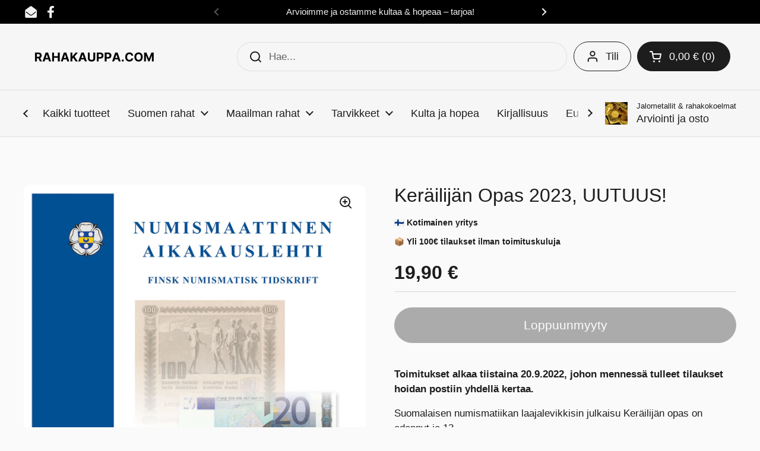

--- FILE ---
content_type: text/html; charset=utf-8
request_url: https://rahakauppa.com/products/kerailijan-opas-2023-uutuus
body_size: 33571
content:
<!doctype html><html class="no-js" lang="fi" dir="ltr">
<head>

	<meta charset="utf-8">
  <meta http-equiv="X-UA-Compatible" content="IE=edge,chrome=1">
  <meta name="viewport" content="width=device-width, initial-scale=1.0, height=device-height, minimum-scale=1.0"><link rel="shortcut icon" href="//rahakauppa.com/cdn/shop/files/rahakauppa-favicon.png?crop=center&height=48&v=1718593610&width=48" type="image/png" /><title>Keräilijän Opas 2023, UUTUUS! &ndash; rahakauppa.com</title><meta name="description" content="Toimitukset alkaa tiistaina 20.9.2022, johon mennessä tulleet tilaukset hoidan postiin yhdellä kertaa. Suomalaisen numismatiikan laajalevikkisin julkaisu Keräilijän opas on edennyt jo 13.painokseensa 30 vuoden historiansa aikana. Suomen Numismaattinen Yhdistyksentuottama Keräilijän Opas on Suomen pitkäikäisin säännölli">

<meta property="og:site_name" content="rahakauppa.com">
<meta property="og:url" content="https://rahakauppa.com/products/kerailijan-opas-2023-uutuus">
<meta property="og:title" content="Keräilijän Opas 2023, UUTUUS!">
<meta property="og:type" content="product">
<meta property="og:description" content="Toimitukset alkaa tiistaina 20.9.2022, johon mennessä tulleet tilaukset hoidan postiin yhdellä kertaa. Suomalaisen numismatiikan laajalevikkisin julkaisu Keräilijän opas on edennyt jo 13.painokseensa 30 vuoden historiansa aikana. Suomen Numismaattinen Yhdistyksentuottama Keräilijän Opas on Suomen pitkäikäisin säännölli"><meta property="og:image" content="http://rahakauppa.com/cdn/shop/products/SNY_kerailijanopas2022_etukansi.jpg?v=1663324717">
  <meta property="og:image:secure_url" content="https://rahakauppa.com/cdn/shop/products/SNY_kerailijanopas2022_etukansi.jpg?v=1663324717">
  <meta property="og:image:width" content="2993">
  <meta property="og:image:height" content="4197"><meta property="og:price:amount" content="19,90">
  <meta property="og:price:currency" content="EUR"><meta name="twitter:card" content="summary_large_image">
<meta name="twitter:title" content="Keräilijän Opas 2023, UUTUUS!">
<meta name="twitter:description" content="Toimitukset alkaa tiistaina 20.9.2022, johon mennessä tulleet tilaukset hoidan postiin yhdellä kertaa. Suomalaisen numismatiikan laajalevikkisin julkaisu Keräilijän opas on edennyt jo 13.painokseensa 30 vuoden historiansa aikana. Suomen Numismaattinen Yhdistyksentuottama Keräilijän Opas on Suomen pitkäikäisin säännölli"><script type="application/ld+json">
  [
    {
      "@context": "https://schema.org",
      "@type": "WebSite",
      "name": "rahakauppa.com",
      "url": "https:\/\/rahakauppa.com"
    },
    {
      "@context": "https://schema.org",
      "@type": "Organization",
      "name": "rahakauppa.com",
      "url": "https:\/\/rahakauppa.com"
    }
  ]
</script>

<script type="application/ld+json">
{
  "@context": "http://schema.org",
  "@type": "BreadcrumbList",
  "itemListElement": [
    {
      "@type": "ListItem",
      "position": 1,
      "name": "Etusivu",
      "item": "https://rahakauppa.com"
    },{
        "@type": "ListItem",
        "position": 2,
        "name": "Keräilijän Opas 2023, UUTUUS!",
        "item": "https://rahakauppa.com/products/kerailijan-opas-2023-uutuus"
      }]
}
</script><script type="application/ld+json">
  {
    "@context": "http://schema.org",
    "@type": "Product",
    "name": "Keräilijän Opas 2023, UUTUUS!",
    "url": "https:\/\/rahakauppa.com\/products\/kerailijan-opas-2023-uutuus",
    "offers": [{
          "@type" : "Offer","availability" : "http://schema.org/OutOfStock",
          "price" : 19.9,
          "priceCurrency" : "EUR",
          "url" : "https:\/\/rahakauppa.com\/products\/kerailijan-opas-2023-uutuus?variant=42016567263411"
        }
],
    "brand": {
      "@type": "Brand",
      "name": "rahakauppa.com"
    },
    "description": "Toimitukset alkaa tiistaina 20.9.2022, johon mennessä tulleet tilaukset hoidan postiin yhdellä kertaa.\nSuomalaisen numismatiikan laajalevikkisin julkaisu Keräilijän opas on edennyt jo 13.painokseensa 30 vuoden historiansa aikana. Suomen Numismaattinen Yhdistyksentuottama Keräilijän Opas on Suomen pitkäikäisin säännöllisesti ilmestyvärahaluettelo- ja hinnasto. Opas on jokaisen suomalaisista rahoista janumismatiikasta kiinnostuneen perusteos, ja se auttaa rahojen tunnistamisessaja niiden arvon ymmärtämisessä. 13. painosta on uusittu merkittävästi ja siinä onotettu huomioon viimeisin numismaattinen tutkimus. Luettelossa on muunnosteneli varianttien osalta pyritty aiempaa tarkempaan luokitteluun. Opasta valmistelluttyöryhmä on ollut laaja, ja työryhmässä on olleet mukana kattavasti Suomenjohtavia numismatiikan osaajia koko laajalta numismatiikan kentältä. Keräilijän Oppaassa 2023 on 228 sivua ja siinä on yli 2.000 metallirahan ja setelinhintatiedot eri kuntoluokissa. Vanhimmat rahat ovat 1400-luvulla lyödyt Turun rahatja uusimmat vuonna 2022 lyödyt eurokolikot. Luettelon 13. painoksessa onerityisesti parannettu euro- ja seteliosioita. Luettelossa on myös jo toimialanstandardiksi muodostunut yksilöivä SNY-numerointi kaikille rahoille ja varianteille,sen avulla rahojen yksilöivä tunnistaminen vaikkapa huutokauppaluetteloista onhelppoa. Ennen varsinaista luettelo-osaa oppaan alkuteksteissä on lyhyesti esitetty joitakinperustietoja rahojen kuntoluokituksesta, säilytyksestä ja rahojen keräilystäyleensä. Ohjeilla pääsee hyvin alkuun ja numismatiikasta syvemmin kiinnostunutlukija voi täydentää tietojaan perehtymällä alan kirjallisuuteen jaosallistumalla Suomen Numismaattisen Yhdistyksen toimintaan. Suomen Numismaattinen Yhdistys on Suomen vanhin ja Pohjoismaiden vanhimpianumismaattisia yhdistyksiä. Yhdistyksen tavoitteena on yhdistää numismatiikantutkijoita ja keräilijöitä sekä edistää numismaattista tutkimusta. Vuonna 1914perustettu yhdistys on järjestänyt huutokauppoja yli 100 vuoden ajan, ollen näinoman alueensa ylivoimaisesti pitkäikäisin toimija Suomessa. Huutokauppoja onjärjestetty jo yli 400, ja ne ovat edesauttaneet vahvan käytännön numismaattisenosaamisen luomisessa sekä kattavan rahojen hintaosaamisen kehittymisessä. Tämäon nyt kaikkien ulottuvilla uusimmassa Keräilijän oppaassa.",
    "category": "",
    "image": {
      "@type": "ImageObject",
      "url": "https:\/\/rahakauppa.com\/cdn\/shop\/products\/SNY_kerailijanopas2022_etukansi.jpg?v=1663324717",
      "image": "https:\/\/rahakauppa.com\/cdn\/shop\/products\/SNY_kerailijanopas2022_etukansi.jpg?v=1663324717",
      "name": "Keräilijän Opas 2023, UUTUUS!",
      "width": "2993",
      "height": "4197"
    }
  }
  </script><link rel="canonical" href="https://rahakauppa.com/products/kerailijan-opas-2023-uutuus">

  <link rel="preconnect" href="https://cdn.shopify.com"><link href="//rahakauppa.com/cdn/shop/t/15/assets/theme.css?v=38601340250614715071718776729" as="style" rel="preload"><link href="//rahakauppa.com/cdn/shop/t/15/assets/section-header.css?v=133762657217502932151718254047" as="style" rel="preload"><link href="//rahakauppa.com/cdn/shop/t/15/assets/section-main-product.css?v=86110573090651378801718254047" as="style" rel="preload"><link rel="preload" as="image" href="//rahakauppa.com/cdn/shop/products/SNY_kerailijanopas2022_etukansi.jpg?v=1663324717&width=480" imagesrcset="//rahakauppa.com/cdn/shop/products/SNY_kerailijanopas2022_etukansi.jpg?v=1663324717&width=240 240w,//rahakauppa.com/cdn/shop/products/SNY_kerailijanopas2022_etukansi.jpg?v=1663324717&width=360 360w,//rahakauppa.com/cdn/shop/products/SNY_kerailijanopas2022_etukansi.jpg?v=1663324717&width=420 420w,//rahakauppa.com/cdn/shop/products/SNY_kerailijanopas2022_etukansi.jpg?v=1663324717&width=480 480w,//rahakauppa.com/cdn/shop/products/SNY_kerailijanopas2022_etukansi.jpg?v=1663324717&width=640 640w,//rahakauppa.com/cdn/shop/products/SNY_kerailijanopas2022_etukansi.jpg?v=1663324717&width=840 840w,//rahakauppa.com/cdn/shop/products/SNY_kerailijanopas2022_etukansi.jpg?v=1663324717&width=1080 1080w,//rahakauppa.com/cdn/shop/products/SNY_kerailijanopas2022_etukansi.jpg?v=1663324717&width=1280 1280w,//rahakauppa.com/cdn/shop/products/SNY_kerailijanopas2022_etukansi.jpg?v=1663324717&width=1540 1540w,//rahakauppa.com/cdn/shop/products/SNY_kerailijanopas2022_etukansi.jpg?v=1663324717&width=1860 1860w,//rahakauppa.com/cdn/shop/products/SNY_kerailijanopas2022_etukansi.jpg?v=1663324717&width=2100 2100w,//rahakauppa.com/cdn/shop/products/SNY_kerailijanopas2022_etukansi.jpg?v=1663324717&width=2460 2460w,//rahakauppa.com/cdn/shop/products/SNY_kerailijanopas2022_etukansi.jpg?v=1663324717&width=2820 2820w" imagesizes="(max-width: 767px) calc(100vw - 20px), (max-width: 1360px) 50vw, 620px"><style type="text/css">




</style>
<style type="text/css">

  :root {

    /* Direction */
    --direction: ltr;

    /* Font variables */

    --font-stack-headings: "system_ui", -apple-system, 'Segoe UI', Roboto, 'Helvetica Neue', 'Noto Sans', 'Liberation Sans', Arial, sans-serif, 'Apple Color Emoji', 'Segoe UI Emoji', 'Segoe UI Symbol', 'Noto Color Emoji';
    --font-weight-headings: 400;
    --font-style-headings: normal;

    --font-stack-body: "system_ui", -apple-system, 'Segoe UI', Roboto, 'Helvetica Neue', 'Noto Sans', 'Liberation Sans', Arial, sans-serif, 'Apple Color Emoji', 'Segoe UI Emoji', 'Segoe UI Symbol', 'Noto Color Emoji';
    --font-weight-body: 400;--font-weight-body-bold: 700;--font-style-body: normal;--font-weight-buttons: var(--font-weight-body);--font-weight-menu: var(--font-weight-body);--base-headings-size: 45;
    --base-headings-line: 1.2;
    --base-body-size: 17;
    --base-body-line: 1.5;

    --base-menu-size: 18;

    /* Color variables */

    --color-background-header: #f6f6f6;
    --color-secondary-background-header: rgba(29, 29, 29, 0.08);
    --color-opacity-background-header: rgba(246, 246, 246, 0);
    --color-text-header: #1d1d1d;
    --color-foreground-header: #fff;
    --color-accent-header: #000000;
    --color-foreground-accent-header: #fff;
    --color-borders-header: rgba(29, 29, 29, 0.1);

    --color-background-main: #fafafa;
    --color-secondary-background-main: rgba(29, 29, 29, 0.08);
    --color-third-background-main: rgba(29, 29, 29, 0.04);
    --color-fourth-background-main: rgba(29, 29, 29, 0.02);
    --color-opacity-background-main: rgba(250, 250, 250, 0);
    --color-text-main: #1d1d1d;
    --color-foreground-main: #fff;
    --color-secondary-text-main: rgba(29, 29, 29, 0.62);
    --color-accent-main: #000000;
    --color-foreground-accent-main: #fff;
    --color-borders-main: rgba(29, 29, 29, 0.15);

    --color-background-cards: #ffffff;
    --color-gradient-cards: ;
    --color-text-cards: #1d1d1d;
    --color-foreground-cards: #fff;
    --color-secondary-text-cards: rgba(29, 29, 29, 0.6);
    --color-accent-cards: #000000;
    --color-foreground-accent-cards: #fff;
    --color-borders-cards: #e1e1e1;

    --color-background-footer: #f1f1f1;
    --color-text-footer: #000000;
    --color-accent-footer: #757575;
    --color-borders-footer: rgba(0, 0, 0, 0.15);

    --color-borders-forms-primary: rgba(29, 29, 29, 0.3);
    --color-borders-forms-secondary: rgba(29, 29, 29, 0.6);

    /* Borders */

    --border-width-cards: 1px;
    --border-radius-cards: 10px;
    --border-width-buttons: 1px;
    --border-radius-buttons: 30px;
    --border-width-forms: 1px;
    --border-radius-forms: 5px;

    /* Shadows */
    --shadow-x-cards: 0px;
    --shadow-y-cards: 0px;
    --shadow-blur-cards: 0px;
    --color-shadow-cards: rgba(0,0,0,0);
    --shadow-x-buttons: 0px;
    --shadow-y-buttons: 0px;
    --shadow-blur-buttons: 0px;
    --color-shadow-buttons: rgba(0,0,0,0);

    /* Layout */

    --grid-gap-original-base: 26px;
    --container-vertical-space-base: 100px;
    --image-fit-padding: 10%;

  }

  .facets__summary, #main select, .sidebar select, .modal-content select {
    background-image: url('data:image/svg+xml;utf8,<svg width="13" height="8" fill="none" xmlns="http://www.w3.org/2000/svg"><path d="M1.414.086 7.9 6.57 6.485 7.985 0 1.5 1.414.086Z" fill="%231d1d1d"/><path d="M12.985 1.515 6.5 8 5.085 6.586 11.571.101l1.414 1.414Z" fill="%231d1d1d"/></svg>');
  }

  .card .star-rating__stars {
    background-image: url('data:image/svg+xml;utf8,<svg width="20" height="13" viewBox="0 0 14 13" fill="none" xmlns="http://www.w3.org/2000/svg"><path d="m7 0 1.572 4.837h5.085l-4.114 2.99 1.572 4.836L7 9.673l-4.114 2.99 1.571-4.837-4.114-2.99h5.085L7 0Z" stroke="%231d1d1d" stroke-width="1"/></svg>');
  }
  .card .star-rating__stars-active {
    background-image: url('data:image/svg+xml;utf8,<svg width="20" height="13" viewBox="0 0 14 13" fill="none" xmlns="http://www.w3.org/2000/svg"><path d="m7 0 1.572 4.837h5.085l-4.114 2.99 1.572 4.836L7 9.673l-4.114 2.99 1.571-4.837-4.114-2.99h5.085L7 0Z" fill="%231d1d1d" stroke-width="0"/></svg>');
  }

  .star-rating__stars {
    background-image: url('data:image/svg+xml;utf8,<svg width="20" height="13" viewBox="0 0 14 13" fill="none" xmlns="http://www.w3.org/2000/svg"><path d="m7 0 1.572 4.837h5.085l-4.114 2.99 1.572 4.836L7 9.673l-4.114 2.99 1.571-4.837-4.114-2.99h5.085L7 0Z" stroke="%231d1d1d" stroke-width="1"/></svg>');
  }
  .star-rating__stars-active {
    background-image: url('data:image/svg+xml;utf8,<svg width="20" height="13" viewBox="0 0 14 13" fill="none" xmlns="http://www.w3.org/2000/svg"><path d="m7 0 1.572 4.837h5.085l-4.114 2.99 1.572 4.836L7 9.673l-4.114 2.99 1.571-4.837-4.114-2.99h5.085L7 0Z" fill="%231d1d1d" stroke-width="0"/></svg>');
  }

  .product-item {--border-width-cards: 0;}</style>

<style id="root-height">
  :root {
    --window-height: 100vh;
  }
</style><link href="//rahakauppa.com/cdn/shop/t/15/assets/theme.css?v=38601340250614715071718776729" rel="stylesheet" type="text/css" media="all" />

	<script>window.performance && window.performance.mark && window.performance.mark('shopify.content_for_header.start');</script><meta id="shopify-digital-wallet" name="shopify-digital-wallet" content="/44667338903/digital_wallets/dialog">
<link rel="alternate" type="application/json+oembed" href="https://rahakauppa.com/products/kerailijan-opas-2023-uutuus.oembed">
<script async="async" src="/checkouts/internal/preloads.js?locale=fi-FI"></script>
<script id="shopify-features" type="application/json">{"accessToken":"c40d1d117546e3435faa37b6cdbe6f4f","betas":["rich-media-storefront-analytics"],"domain":"rahakauppa.com","predictiveSearch":true,"shopId":44667338903,"locale":"fi"}</script>
<script>var Shopify = Shopify || {};
Shopify.shop = "rahakauppa-com.myshopify.com";
Shopify.locale = "fi";
Shopify.currency = {"active":"EUR","rate":"1.0"};
Shopify.country = "FI";
Shopify.theme = {"name":"Local","id":164501193041,"schema_name":"Local","schema_version":"2.4.0.1","theme_store_id":1651,"role":"main"};
Shopify.theme.handle = "null";
Shopify.theme.style = {"id":null,"handle":null};
Shopify.cdnHost = "rahakauppa.com/cdn";
Shopify.routes = Shopify.routes || {};
Shopify.routes.root = "/";</script>
<script type="module">!function(o){(o.Shopify=o.Shopify||{}).modules=!0}(window);</script>
<script>!function(o){function n(){var o=[];function n(){o.push(Array.prototype.slice.apply(arguments))}return n.q=o,n}var t=o.Shopify=o.Shopify||{};t.loadFeatures=n(),t.autoloadFeatures=n()}(window);</script>
<script id="shop-js-analytics" type="application/json">{"pageType":"product"}</script>
<script defer="defer" async type="module" src="//rahakauppa.com/cdn/shopifycloud/shop-js/modules/v2/client.init-shop-cart-sync_DwyBwjTJ.fi.esm.js"></script>
<script defer="defer" async type="module" src="//rahakauppa.com/cdn/shopifycloud/shop-js/modules/v2/chunk.common_C0LwOPeY.esm.js"></script>
<script defer="defer" async type="module" src="//rahakauppa.com/cdn/shopifycloud/shop-js/modules/v2/chunk.modal_YP_6Mq72.esm.js"></script>
<script type="module">
  await import("//rahakauppa.com/cdn/shopifycloud/shop-js/modules/v2/client.init-shop-cart-sync_DwyBwjTJ.fi.esm.js");
await import("//rahakauppa.com/cdn/shopifycloud/shop-js/modules/v2/chunk.common_C0LwOPeY.esm.js");
await import("//rahakauppa.com/cdn/shopifycloud/shop-js/modules/v2/chunk.modal_YP_6Mq72.esm.js");

  window.Shopify.SignInWithShop?.initShopCartSync?.({"fedCMEnabled":true,"windoidEnabled":true});

</script>
<script id="__st">var __st={"a":44667338903,"offset":7200,"reqid":"61b03e92-1848-4188-9e44-1a1e055fd8e6-1769614004","pageurl":"rahakauppa.com\/products\/kerailijan-opas-2023-uutuus","u":"d9c0e0d12e00","p":"product","rtyp":"product","rid":7256197071027};</script>
<script>window.ShopifyPaypalV4VisibilityTracking = true;</script>
<script id="captcha-bootstrap">!function(){'use strict';const t='contact',e='account',n='new_comment',o=[[t,t],['blogs',n],['comments',n],[t,'customer']],c=[[e,'customer_login'],[e,'guest_login'],[e,'recover_customer_password'],[e,'create_customer']],r=t=>t.map((([t,e])=>`form[action*='/${t}']:not([data-nocaptcha='true']) input[name='form_type'][value='${e}']`)).join(','),a=t=>()=>t?[...document.querySelectorAll(t)].map((t=>t.form)):[];function s(){const t=[...o],e=r(t);return a(e)}const i='password',u='form_key',d=['recaptcha-v3-token','g-recaptcha-response','h-captcha-response',i],f=()=>{try{return window.sessionStorage}catch{return}},m='__shopify_v',_=t=>t.elements[u];function p(t,e,n=!1){try{const o=window.sessionStorage,c=JSON.parse(o.getItem(e)),{data:r}=function(t){const{data:e,action:n}=t;return t[m]||n?{data:e,action:n}:{data:t,action:n}}(c);for(const[e,n]of Object.entries(r))t.elements[e]&&(t.elements[e].value=n);n&&o.removeItem(e)}catch(o){console.error('form repopulation failed',{error:o})}}const l='form_type',E='cptcha';function T(t){t.dataset[E]=!0}const w=window,h=w.document,L='Shopify',v='ce_forms',y='captcha';let A=!1;((t,e)=>{const n=(g='f06e6c50-85a8-45c8-87d0-21a2b65856fe',I='https://cdn.shopify.com/shopifycloud/storefront-forms-hcaptcha/ce_storefront_forms_captcha_hcaptcha.v1.5.2.iife.js',D={infoText:'hCaptchan suojaama',privacyText:'Tietosuoja',termsText:'Ehdot'},(t,e,n)=>{const o=w[L][v],c=o.bindForm;if(c)return c(t,g,e,D).then(n);var r;o.q.push([[t,g,e,D],n]),r=I,A||(h.body.append(Object.assign(h.createElement('script'),{id:'captcha-provider',async:!0,src:r})),A=!0)});var g,I,D;w[L]=w[L]||{},w[L][v]=w[L][v]||{},w[L][v].q=[],w[L][y]=w[L][y]||{},w[L][y].protect=function(t,e){n(t,void 0,e),T(t)},Object.freeze(w[L][y]),function(t,e,n,w,h,L){const[v,y,A,g]=function(t,e,n){const i=e?o:[],u=t?c:[],d=[...i,...u],f=r(d),m=r(i),_=r(d.filter((([t,e])=>n.includes(e))));return[a(f),a(m),a(_),s()]}(w,h,L),I=t=>{const e=t.target;return e instanceof HTMLFormElement?e:e&&e.form},D=t=>v().includes(t);t.addEventListener('submit',(t=>{const e=I(t);if(!e)return;const n=D(e)&&!e.dataset.hcaptchaBound&&!e.dataset.recaptchaBound,o=_(e),c=g().includes(e)&&(!o||!o.value);(n||c)&&t.preventDefault(),c&&!n&&(function(t){try{if(!f())return;!function(t){const e=f();if(!e)return;const n=_(t);if(!n)return;const o=n.value;o&&e.removeItem(o)}(t);const e=Array.from(Array(32),(()=>Math.random().toString(36)[2])).join('');!function(t,e){_(t)||t.append(Object.assign(document.createElement('input'),{type:'hidden',name:u})),t.elements[u].value=e}(t,e),function(t,e){const n=f();if(!n)return;const o=[...t.querySelectorAll(`input[type='${i}']`)].map((({name:t})=>t)),c=[...d,...o],r={};for(const[a,s]of new FormData(t).entries())c.includes(a)||(r[a]=s);n.setItem(e,JSON.stringify({[m]:1,action:t.action,data:r}))}(t,e)}catch(e){console.error('failed to persist form',e)}}(e),e.submit())}));const S=(t,e)=>{t&&!t.dataset[E]&&(n(t,e.some((e=>e===t))),T(t))};for(const o of['focusin','change'])t.addEventListener(o,(t=>{const e=I(t);D(e)&&S(e,y())}));const B=e.get('form_key'),M=e.get(l),P=B&&M;t.addEventListener('DOMContentLoaded',(()=>{const t=y();if(P)for(const e of t)e.elements[l].value===M&&p(e,B);[...new Set([...A(),...v().filter((t=>'true'===t.dataset.shopifyCaptcha))])].forEach((e=>S(e,t)))}))}(h,new URLSearchParams(w.location.search),n,t,e,['guest_login'])})(!0,!0)}();</script>
<script integrity="sha256-4kQ18oKyAcykRKYeNunJcIwy7WH5gtpwJnB7kiuLZ1E=" data-source-attribution="shopify.loadfeatures" defer="defer" src="//rahakauppa.com/cdn/shopifycloud/storefront/assets/storefront/load_feature-a0a9edcb.js" crossorigin="anonymous"></script>
<script data-source-attribution="shopify.dynamic_checkout.dynamic.init">var Shopify=Shopify||{};Shopify.PaymentButton=Shopify.PaymentButton||{isStorefrontPortableWallets:!0,init:function(){window.Shopify.PaymentButton.init=function(){};var t=document.createElement("script");t.src="https://rahakauppa.com/cdn/shopifycloud/portable-wallets/latest/portable-wallets.fi.js",t.type="module",document.head.appendChild(t)}};
</script>
<script data-source-attribution="shopify.dynamic_checkout.buyer_consent">
  function portableWalletsHideBuyerConsent(e){var t=document.getElementById("shopify-buyer-consent"),n=document.getElementById("shopify-subscription-policy-button");t&&n&&(t.classList.add("hidden"),t.setAttribute("aria-hidden","true"),n.removeEventListener("click",e))}function portableWalletsShowBuyerConsent(e){var t=document.getElementById("shopify-buyer-consent"),n=document.getElementById("shopify-subscription-policy-button");t&&n&&(t.classList.remove("hidden"),t.removeAttribute("aria-hidden"),n.addEventListener("click",e))}window.Shopify?.PaymentButton&&(window.Shopify.PaymentButton.hideBuyerConsent=portableWalletsHideBuyerConsent,window.Shopify.PaymentButton.showBuyerConsent=portableWalletsShowBuyerConsent);
</script>
<script data-source-attribution="shopify.dynamic_checkout.cart.bootstrap">document.addEventListener("DOMContentLoaded",(function(){function t(){return document.querySelector("shopify-accelerated-checkout-cart, shopify-accelerated-checkout")}if(t())Shopify.PaymentButton.init();else{new MutationObserver((function(e,n){t()&&(Shopify.PaymentButton.init(),n.disconnect())})).observe(document.body,{childList:!0,subtree:!0})}}));
</script>
<script id='scb4127' type='text/javascript' async='' src='https://rahakauppa.com/cdn/shopifycloud/privacy-banner/storefront-banner.js'></script>
<script>window.performance && window.performance.mark && window.performance.mark('shopify.content_for_header.end');</script>

  <script>
    const rbi = [];
    const ribSetSize = (img) => {
      if ( img.offsetWidth / img.dataset.ratio < img.offsetHeight ) {
        img.setAttribute('sizes', `${Math.ceil(img.offsetHeight * img.dataset.ratio)}px`);
      } else {
        img.setAttribute('sizes', `${Math.ceil(img.offsetWidth)}px`);
      }
    }
    const debounce = (fn, wait) => {
      let t;
      return (...args) => {
        clearTimeout(t);
        t = setTimeout(() => fn.apply(this, args), wait);
      };
    }
    window.KEYCODES = {
      TAB: 9,
      ESC: 27,
      DOWN: 40,
      RIGHT: 39,
      UP: 38,
      LEFT: 37,
      RETURN: 13
    };
    window.addEventListener('resize', debounce(()=>{
      for ( let img of rbi ) {
        ribSetSize(img);
      }
    }, 250));
  </script><noscript>
    <link rel="stylesheet" href="//rahakauppa.com/cdn/shop/t/15/assets/theme-noscript.css?v=132093495609751779091718254047">
  </noscript>

<!-- BEGIN app block: shopify://apps/powerful-form-builder/blocks/app-embed/e4bcb1eb-35b2-42e6-bc37-bfe0e1542c9d --><script type="text/javascript" hs-ignore data-cookieconsent="ignore">
  var Globo = Globo || {};
  var globoFormbuilderRecaptchaInit = function(){};
  var globoFormbuilderHcaptchaInit = function(){};
  window.Globo.FormBuilder = window.Globo.FormBuilder || {};
  window.Globo.FormBuilder.shop = {"configuration":{"money_format":"€{{amount_with_comma_separator}}"},"pricing":{"features":{"bulkOrderForm":false,"cartForm":false,"fileUpload":2,"removeCopyright":false}},"settings":{"copyright":"Powered by <a href=\"https://globosoftware.net\" target=\"_blank\">Globo</a> <a href=\"https://apps.shopify.com/form-builder-contact-form\" target=\"_blank\">Contact Form</a>","hideWaterMark":false,"reCaptcha":{"recaptchaType":"v2","siteKey":false,"languageCode":"en"},"scrollTop":false,"additionalColumns":[]},"encryption_form_id":1,"url":"https://app.powerfulform.com/","CDN_URL":"https://dxo9oalx9qc1s.cloudfront.net"};

  if(window.Globo.FormBuilder.shop.settings.customCssEnabled && window.Globo.FormBuilder.shop.settings.customCssCode){
    const customStyle = document.createElement('style');
    customStyle.type = 'text/css';
    customStyle.innerHTML = window.Globo.FormBuilder.shop.settings.customCssCode;
    document.head.appendChild(customStyle);
  }

  window.Globo.FormBuilder.forms = [];
    
      
      
      
      window.Globo.FormBuilder.forms[44416] = {"44416":{"elements":[{"id":"group-1","type":"group","label":"Page 1","description":"","elements":[{"id":"text","type":"text","label":{"fi":"Nimi \/ Name","en":"Your Name"},"placeholder":{"fi":"","en":"Your Name"},"description":null,"hideLabel":false,"required":true,"columnWidth":50},{"id":"email","type":"email","label":{"fi":"Sähköposti \/ Email","en":"Email"},"placeholder":{"fi":"","en":"Email"},"description":null,"hideLabel":false,"required":true,"columnWidth":50,"conditionalField":false},{"id":"phone-1","type":"phone","label":{"fi":"Puhelinnumero \/ Phone number","en":"Phone"},"placeholder":"","description":"","validatePhone":false,"onlyShowFlag":false,"defaultCountryCode":"us","limitCharacters":false,"characters":100,"hideLabel":false,"keepPositionLabel":false,"columnWidth":50,"displayType":"show","displayDisjunctive":false,"conditionalField":false,"required":true},{"id":"select-2","type":"select","label":{"fi":"Haluan \/ I want...","en":"Dropdown"},"placeholder":{"fi":"Valitse \/ Choose","en":"Please select"},"options":[{"label":{"fi":"Hinta-arvion \/ Price estimate","en":"Option 1"},"value":"Hinta-arvion \/ Price estimate"},{"label":{"fi":"Tarjota ostettavaksi \/ Offer for sale","en":"Option 2"},"value":"Tarjota ostettavaksi \/ Offer for sale"}],"defaultOption":"","description":"","hideLabel":false,"keepPositionLabel":false,"columnWidth":50,"displayType":"show","displayDisjunctive":false,"conditionalField":false,"required":true},{"id":"select-1","type":"select","label":{"fi":"Materiaali \/ Material","en":"Dropdown"},"placeholder":{"fi":"Valitse \/ Choose","en":"Please select"},"options":[{"label":{"fi":"Kulta \/ Gold","en":"Option 1"},"value":"Kulta \/ Gold"},{"label":{"fi":"Hopea \/ Silver","en":"Option 2"},"value":"Hopea \/ Silver"},{"label":{"fi":"Kolikot \/ Coins","en":"Option 3"},"value":"Kolikot \/ Coins"},{"label":{"fi":"Rahakokoelmat \/ Coin collections","en":"Option 5"},"value":"Rahakokoelmat \/ Coin collections"},{"label":{"fi":"Juhlarahat \/ Commemorative coins","en":"Option 6"},"value":"Juhlarahat \/ Commemorative coins"},{"label":{"fi":"Pöytähopeaa \/ Silverware","en":"Option 7"},"value":"Pöytähopeaa \/ Silverware"},{"label":{"fi":"Kultakorut \/ Gold jewelry","en":"Option 8"},"value":"Kultakorut \/ Gold jewelry"},{"label":{"fi":"Muuta \/ Other material","en":"Option 4"},"value":"Muuta \/ Other material"}],"defaultOption":"","description":"","hideLabel":false,"keepPositionLabel":false,"columnWidth":50,"displayType":"show","displayDisjunctive":false,"conditionalField":false,"required":true},{"id":"file2-1","type":"file2","label":{"fi":"Lisää kuva \/ Add image","en":"Attachments"},"button-text":{"fi":"Lataa tiedosto","en":"Browse file"},"placeholder":{"fi":"Valitse tai raahaa tiedosto","en":"Choose file or drag here"},"hint":{"fi":"Tuetut tiedostot: JPG, JPEG, PNG.","en":"Supported format: JPG, JPEG, PNG, GIF, SVG."},"allowed-multiple":false,"allowed-extensions":["jpg","jpeg","png"],"description":"","hideLabel":false,"keepPositionLabel":false,"columnWidth":50,"displayType":"show","displayDisjunctive":false,"conditionalField":false,"sizeLimit":"2"},{"id":"textarea","type":"textarea","label":{"fi":"Kerro meille lisää \/ Tell us more","en":"Message"},"placeholder":{"fi":"","en":"Message"},"description":null,"hideLabel":false,"required":false,"columnWidth":100,"conditionalField":false}]}],"errorMessage":{"required":"Please fill in field","minSelections":"Please choose at least {{ min_selections }} options","maxSelections":"Please choose at maximum of {{ max_selections }} options","exactlySelections":"Please choose exactly {{ exact_selections }} options","invalid":"Invalid","invalidName":"Invalid name","invalidEmail":"Invalid email","invalidURL":"Invalid url","invalidPhone":"Invalid phone","invalidNumber":"Invalid number","invalidPassword":"Invalid password","confirmPasswordNotMatch":"Confirmed password doesn't match","customerAlreadyExists":"Customer already exists","fileSizeLimit":"File size limit","fileNotAllowed":"File not allowed","requiredCaptcha":"Required captcha","requiredProducts":"Please select product","limitQuantity":"The number of products left in stock has been exceeded","shopifyInvalidPhone":"phone - Enter a valid phone number to use this delivery method","shopifyPhoneHasAlready":"phone - Phone has already been taken","shopifyInvalidProvice":"addresses.province - is not valid","otherError":"Something went wrong, please try again"},"appearance":{"layout":"boxed","width":650,"style":"classic_rounded","mainColor":"rgba(9,9,9,1)","floatingIcon":"\u003csvg aria-hidden=\"true\" focusable=\"false\" data-prefix=\"far\" data-icon=\"envelope\" class=\"svg-inline--fa fa-envelope fa-w-16\" role=\"img\" xmlns=\"http:\/\/www.w3.org\/2000\/svg\" viewBox=\"0 0 512 512\"\u003e\u003cpath fill=\"currentColor\" d=\"M464 64H48C21.49 64 0 85.49 0 112v288c0 26.51 21.49 48 48 48h416c26.51 0 48-21.49 48-48V112c0-26.51-21.49-48-48-48zm0 48v40.805c-22.422 18.259-58.168 46.651-134.587 106.49-16.841 13.247-50.201 45.072-73.413 44.701-23.208.375-56.579-31.459-73.413-44.701C106.18 199.465 70.425 171.067 48 152.805V112h416zM48 400V214.398c22.914 18.251 55.409 43.862 104.938 82.646 21.857 17.205 60.134 55.186 103.062 54.955 42.717.231 80.509-37.199 103.053-54.947 49.528-38.783 82.032-64.401 104.947-82.653V400H48z\"\u003e\u003c\/path\u003e\u003c\/svg\u003e","floatingText":null,"displayOnAllPage":false,"formType":"normalForm","background":"color","backgroundColor":"#fff","descriptionColor":"#6c757d","headingColor":"rgba(9,9,9,1)","labelColor":"#000","optionColor":"#000","paragraphBackground":"#fff","paragraphColor":"#000"},"afterSubmit":{"action":"clearForm","title":{"fi":"Kiitos!","en":"Thanks for getting in touch!"},"message":{"fi":"\u003cp\u003e\u003cbr\u003e\u003c\/p\u003e","en":"\u003cp\u003eWe appreciate you contacting us. One of our colleagues will get back in touch with you soon!\u003c\/p\u003e\u003cp\u003e\u003cbr\u003e\u003c\/p\u003e\u003cp\u003eHave a great day!\u003c\/p\u003e"},"redirectUrl":null},"footer":{"description":null,"previousText":"Previous","nextText":"Next","submitText":{"fi":"Lähetä \/ Send","en":"Submit"},"submitAlignment":"left","submitFullWidth":true},"header":{"active":true,"title":{"fi":"","en":"Contact us"},"description":{"fi":"\u003cp\u003e\u003cbr\u003e\u003c\/p\u003e","en":"Leave your message and we'll get back to you shortly."},"headerAlignment":"center"},"isStepByStepForm":true,"publish":{"requiredLogin":false,"requiredLoginMessage":"Please \u003ca href='\/account\/login' title='login'\u003elogin\u003c\/a\u003e to continue"},"reCaptcha":{"enable":false},"html":"\n\u003cdiv class=\"globo-form boxed-form globo-form-id-44416 \" data-locale=\"fi\" \u003e\n\n\u003cstyle\u003e\n\n\n\n.globo-form-id-44416 .globo-form-app{\n    max-width: 650px;\n    width: -webkit-fill-available;\n    \n    background-color: #fff;\n    \n    \n}\n\n.globo-form-id-44416 .globo-form-app .globo-heading{\n    color: rgba(9,9,9,1)\n}\n\n\n.globo-form-id-44416 .globo-form-app .header {\n    text-align:center;\n}\n\n\n.globo-form-id-44416 .globo-form-app .globo-description,\n.globo-form-id-44416 .globo-form-app .header .globo-description{\n    color: #6c757d\n}\n.globo-form-id-44416 .globo-form-app .globo-label,\n.globo-form-id-44416 .globo-form-app .globo-form-control label.globo-label,\n.globo-form-id-44416 .globo-form-app .globo-form-control label.globo-label span.label-content{\n    color: #000;\n    text-align: left !important;\n}\n.globo-form-id-44416 .globo-form-app .globo-label.globo-position-label{\n    height: 20px !important;\n}\n.globo-form-id-44416 .globo-form-app .globo-form-control .help-text.globo-description,\n.globo-form-id-44416 .globo-form-app .globo-form-control span.globo-description{\n    color: #6c757d\n}\n.globo-form-id-44416 .globo-form-app .globo-form-control .checkbox-wrapper .globo-option,\n.globo-form-id-44416 .globo-form-app .globo-form-control .radio-wrapper .globo-option\n{\n    color: #000\n}\n.globo-form-id-44416 .globo-form-app .footer,\n.globo-form-id-44416 .globo-form-app .gfb__footer{\n    text-align:left;\n}\n.globo-form-id-44416 .globo-form-app .footer button,\n.globo-form-id-44416 .globo-form-app .gfb__footer button{\n    border:1px solid rgba(9,9,9,1);\n    \n        width:100%;\n    \n}\n.globo-form-id-44416 .globo-form-app .footer button.submit,\n.globo-form-id-44416 .globo-form-app .gfb__footer button.submit\n.globo-form-id-44416 .globo-form-app .footer button.checkout,\n.globo-form-id-44416 .globo-form-app .gfb__footer button.checkout,\n.globo-form-id-44416 .globo-form-app .footer button.action.loading .spinner,\n.globo-form-id-44416 .globo-form-app .gfb__footer button.action.loading .spinner{\n    background-color: rgba(9,9,9,1);\n    color : #ffffff;\n}\n.globo-form-id-44416 .globo-form-app .globo-form-control .star-rating\u003efieldset:not(:checked)\u003elabel:before {\n    content: url('data:image\/svg+xml; utf8, \u003csvg aria-hidden=\"true\" focusable=\"false\" data-prefix=\"far\" data-icon=\"star\" class=\"svg-inline--fa fa-star fa-w-18\" role=\"img\" xmlns=\"http:\/\/www.w3.org\/2000\/svg\" viewBox=\"0 0 576 512\"\u003e\u003cpath fill=\"rgba(9,9,9,1)\" d=\"M528.1 171.5L382 150.2 316.7 17.8c-11.7-23.6-45.6-23.9-57.4 0L194 150.2 47.9 171.5c-26.2 3.8-36.7 36.1-17.7 54.6l105.7 103-25 145.5c-4.5 26.3 23.2 46 46.4 33.7L288 439.6l130.7 68.7c23.2 12.2 50.9-7.4 46.4-33.7l-25-145.5 105.7-103c19-18.5 8.5-50.8-17.7-54.6zM388.6 312.3l23.7 138.4L288 385.4l-124.3 65.3 23.7-138.4-100.6-98 139-20.2 62.2-126 62.2 126 139 20.2-100.6 98z\"\u003e\u003c\/path\u003e\u003c\/svg\u003e');\n}\n.globo-form-id-44416 .globo-form-app .globo-form-control .star-rating\u003efieldset\u003einput:checked ~ label:before {\n    content: url('data:image\/svg+xml; utf8, \u003csvg aria-hidden=\"true\" focusable=\"false\" data-prefix=\"fas\" data-icon=\"star\" class=\"svg-inline--fa fa-star fa-w-18\" role=\"img\" xmlns=\"http:\/\/www.w3.org\/2000\/svg\" viewBox=\"0 0 576 512\"\u003e\u003cpath fill=\"rgba(9,9,9,1)\" d=\"M259.3 17.8L194 150.2 47.9 171.5c-26.2 3.8-36.7 36.1-17.7 54.6l105.7 103-25 145.5c-4.5 26.3 23.2 46 46.4 33.7L288 439.6l130.7 68.7c23.2 12.2 50.9-7.4 46.4-33.7l-25-145.5 105.7-103c19-18.5 8.5-50.8-17.7-54.6L382 150.2 316.7 17.8c-11.7-23.6-45.6-23.9-57.4 0z\"\u003e\u003c\/path\u003e\u003c\/svg\u003e');\n}\n.globo-form-id-44416 .globo-form-app .globo-form-control .star-rating\u003efieldset:not(:checked)\u003elabel:hover:before,\n.globo-form-id-44416 .globo-form-app .globo-form-control .star-rating\u003efieldset:not(:checked)\u003elabel:hover ~ label:before{\n    content : url('data:image\/svg+xml; utf8, \u003csvg aria-hidden=\"true\" focusable=\"false\" data-prefix=\"fas\" data-icon=\"star\" class=\"svg-inline--fa fa-star fa-w-18\" role=\"img\" xmlns=\"http:\/\/www.w3.org\/2000\/svg\" viewBox=\"0 0 576 512\"\u003e\u003cpath fill=\"rgba(9,9,9,1)\" d=\"M259.3 17.8L194 150.2 47.9 171.5c-26.2 3.8-36.7 36.1-17.7 54.6l105.7 103-25 145.5c-4.5 26.3 23.2 46 46.4 33.7L288 439.6l130.7 68.7c23.2 12.2 50.9-7.4 46.4-33.7l-25-145.5 105.7-103c19-18.5 8.5-50.8-17.7-54.6L382 150.2 316.7 17.8c-11.7-23.6-45.6-23.9-57.4 0z\"\u003e\u003c\/path\u003e\u003c\/svg\u003e')\n}\n.globo-form-id-44416 .globo-form-app .globo-form-control .radio-wrapper .radio-input:checked ~ .radio-label:after {\n    background: rgba(9,9,9,1);\n    background: radial-gradient(rgba(9,9,9,1) 40%, #fff 45%);\n}\n.globo-form-id-44416 .globo-form-app .globo-form-control .checkbox-wrapper .checkbox-input:checked ~ .checkbox-label:before {\n    border-color: rgba(9,9,9,1);\n    box-shadow: 0 4px 6px rgba(50,50,93,0.11), 0 1px 3px rgba(0,0,0,0.08);\n    background-color: rgba(9,9,9,1);\n}\n.globo-form-id-44416 .globo-form-app .step.-completed .step__number,\n.globo-form-id-44416 .globo-form-app .line.-progress,\n.globo-form-id-44416 .globo-form-app .line.-start{\n    background-color: rgba(9,9,9,1);\n}\n.globo-form-id-44416 .globo-form-app .checkmark__check,\n.globo-form-id-44416 .globo-form-app .checkmark__circle{\n    stroke: rgba(9,9,9,1);\n}\n.globo-form-id-44416 .floating-button{\n    background-color: rgba(9,9,9,1);\n}\n.globo-form-id-44416 .globo-form-app .globo-form-control .checkbox-wrapper .checkbox-input ~ .checkbox-label:before,\n.globo-form-app .globo-form-control .radio-wrapper .radio-input ~ .radio-label:after{\n    border-color : rgba(9,9,9,1);\n}\n.globo-form-id-44416 .flatpickr-day.selected, \n.globo-form-id-44416 .flatpickr-day.startRange, \n.globo-form-id-44416 .flatpickr-day.endRange, \n.globo-form-id-44416 .flatpickr-day.selected.inRange, \n.globo-form-id-44416 .flatpickr-day.startRange.inRange, \n.globo-form-id-44416 .flatpickr-day.endRange.inRange, \n.globo-form-id-44416 .flatpickr-day.selected:focus, \n.globo-form-id-44416 .flatpickr-day.startRange:focus, \n.globo-form-id-44416 .flatpickr-day.endRange:focus, \n.globo-form-id-44416 .flatpickr-day.selected:hover, \n.globo-form-id-44416 .flatpickr-day.startRange:hover, \n.globo-form-id-44416 .flatpickr-day.endRange:hover, \n.globo-form-id-44416 .flatpickr-day.selected.prevMonthDay, \n.globo-form-id-44416 .flatpickr-day.startRange.prevMonthDay, \n.globo-form-id-44416 .flatpickr-day.endRange.prevMonthDay, \n.globo-form-id-44416 .flatpickr-day.selected.nextMonthDay, \n.globo-form-id-44416 .flatpickr-day.startRange.nextMonthDay, \n.globo-form-id-44416 .flatpickr-day.endRange.nextMonthDay {\n    background: rgba(9,9,9,1);\n    border-color: rgba(9,9,9,1);\n}\n.globo-form-id-44416 .globo-paragraph,\n.globo-form-id-44416 .globo-paragraph * {\n    background: #fff !important;\n    color: #000 !important;\n    width: 100%!important;\n}\n\n    :root .globo-form-app[data-id=\"44416\"]{\n        --gfb-primary-color: rgba(9,9,9,1);\n        --gfb-form-width: 650px;\n        --gfb-font-family: inherit;\n        --gfb-font-style: inherit;\n        \n        --gfb-bg-color: #FFF;\n        --gfb-bg-position: top;\n        \n            --gfb-bg-color: #fff;\n        \n        \n    }\n\u003c\/style\u003e\n\n\u003cdiv class=\"globo-form-app boxed-layout gfb-style-classic_rounded \" data-id=44416\u003e\n    \n    \u003cdiv class=\"header dismiss hidden\" onclick=\"Globo.FormBuilder.closeModalForm(this)\"\u003e\n        \u003csvg width=20 height=20 viewBox=\"0 0 20 20\" class=\"\" focusable=\"false\" aria-hidden=\"true\"\u003e\u003cpath d=\"M11.414 10l4.293-4.293a.999.999 0 1 0-1.414-1.414L10 8.586 5.707 4.293a.999.999 0 1 0-1.414 1.414L8.586 10l-4.293 4.293a.999.999 0 1 0 1.414 1.414L10 11.414l4.293 4.293a.997.997 0 0 0 1.414 0 .999.999 0 0 0 0-1.414L11.414 10z\" fill-rule=\"evenodd\"\u003e\u003c\/path\u003e\u003c\/svg\u003e\n    \u003c\/div\u003e\n    \u003cform class=\"g-container\" novalidate action=\"https:\/\/app.powerfulform.com\/api\/front\/form\/44416\/send\" method=\"POST\" enctype=\"multipart\/form-data\" data-id=44416\u003e\n        \n            \n            \u003cdiv class=\"header\"\u003e\n                \u003ch3 class=\"title globo-heading\"\u003e\u003c\/h3\u003e\n                \n                \u003cdiv class=\"description globo-description\"\u003e\u003cp\u003e\u003cbr\u003e\u003c\/p\u003e\u003c\/div\u003e\n                \n            \u003c\/div\u003e\n            \n        \n        \n            \u003cdiv class=\"globo-formbuilder-wizard\" data-id=44416\u003e\n                \u003cdiv class=\"wizard__content\"\u003e\n                    \u003cheader class=\"wizard__header\"\u003e\n                        \u003cdiv class=\"wizard__steps\"\u003e\n                        \u003cnav class=\"steps hidden\"\u003e\n                            \n                            \n                                \n                            \n                            \n                                \n                                \n                                \n                                \n                                \u003cdiv class=\"step last \" data-element-id=\"group-1\"  data-step=\"0\" \u003e\n                                    \u003cdiv class=\"step__content\"\u003e\n                                        \u003cp class=\"step__number\"\u003e\u003c\/p\u003e\n                                        \u003csvg class=\"checkmark\" xmlns=\"http:\/\/www.w3.org\/2000\/svg\" width=52 height=52 viewBox=\"0 0 52 52\"\u003e\n                                            \u003ccircle class=\"checkmark__circle\" cx=\"26\" cy=\"26\" r=\"25\" fill=\"none\"\/\u003e\n                                            \u003cpath class=\"checkmark__check\" fill=\"none\" d=\"M14.1 27.2l7.1 7.2 16.7-16.8\"\/\u003e\n                                        \u003c\/svg\u003e\n                                        \u003cdiv class=\"lines\"\u003e\n                                            \n                                                \u003cdiv class=\"line -start\"\u003e\u003c\/div\u003e\n                                            \n                                            \u003cdiv class=\"line -background\"\u003e\n                                            \u003c\/div\u003e\n                                            \u003cdiv class=\"line -progress\"\u003e\n                                            \u003c\/div\u003e\n                                        \u003c\/div\u003e  \n                                    \u003c\/div\u003e\n                                \u003c\/div\u003e\n                            \n                        \u003c\/nav\u003e\n                        \u003c\/div\u003e\n                    \u003c\/header\u003e\n                    \u003cdiv class=\"panels\"\u003e\n                        \n                        \n                        \n                        \n                        \u003cdiv class=\"panel \" data-element-id=\"group-1\" data-id=44416  data-step=\"0\" style=\"padding-top:0\"\u003e\n                            \n                                \n                                    \n\n\n\n\n\n\n\n\n\n\n\n\n\n\n\n    \n\n\n\n\u003cdiv class=\"globo-form-control layout-2-column \"  data-type='text'\u003e\n    \u003clabel for=\"44416-text\" class=\"classic_rounded-label globo-label \"\u003e\u003cspan class=\"label-content\" data-label=\"Nimi \/ Name\"\u003eNimi \/ Name\u003c\/span\u003e\u003cspan class=\"text-danger text-smaller\"\u003e *\u003c\/span\u003e\u003c\/label\u003e\n    \u003cdiv class=\"globo-form-input\"\u003e\n        \n        \u003cinput type=\"text\"  data-type=\"text\" class=\"classic_rounded-input\" id=\"44416-text\" name=\"text\" placeholder=\"\" presence  \u003e\n    \u003c\/div\u003e\n    \n        \u003csmall class=\"help-text globo-description\"\u003e\u003c\/small\u003e\n    \n    \u003csmall class=\"messages\"\u003e\u003c\/small\u003e\n\u003c\/div\u003e\n\n\n\n                                \n                                    \n\n\n\n\n\n\n\n\n\n\n\n\n\n\n\n    \n\n\n\n\u003cdiv class=\"globo-form-control layout-2-column \"  data-type='email'\u003e\n    \u003clabel for=\"44416-email\" class=\"classic_rounded-label globo-label \"\u003e\u003cspan class=\"label-content\" data-label=\"Sähköposti \/ Email\"\u003eSähköposti \/ Email\u003c\/span\u003e\u003cspan class=\"text-danger text-smaller\"\u003e *\u003c\/span\u003e\u003c\/label\u003e\n    \u003cdiv class=\"globo-form-input\"\u003e\n        \n        \u003cinput type=\"text\"  data-type=\"email\" class=\"classic_rounded-input\" id=\"44416-email\" name=\"email\" placeholder=\"\" presence  \u003e\n    \u003c\/div\u003e\n    \n        \u003csmall class=\"help-text globo-description\"\u003e\u003c\/small\u003e\n    \n    \u003csmall class=\"messages\"\u003e\u003c\/small\u003e\n\u003c\/div\u003e\n\n\n                                \n                                    \n\n\n\n\n\n\n\n\n\n\n\n\n\n\n\n    \n\n\n\n\u003cdiv class=\"globo-form-control layout-2-column \"  data-type='phone'\u003e\n    \u003clabel for=\"44416-phone-1\" class=\"classic_rounded-label globo-label \"\u003e\u003cspan class=\"label-content\" data-label=\"Puhelinnumero \/ Phone number\"\u003ePuhelinnumero \/ Phone number\u003c\/span\u003e\u003cspan class=\"text-danger text-smaller\"\u003e *\u003c\/span\u003e\u003c\/label\u003e\n    \u003cdiv class=\"globo-form-input gfb__phone-placeholder\" input-placeholder=\"\"\u003e\n        \n        \u003cinput type=\"text\"  data-type=\"phone\" class=\"classic_rounded-input\" id=\"44416-phone-1\" name=\"phone-1\" placeholder=\"\" presence    default-country-code=\"us\"\u003e\n    \u003c\/div\u003e\n    \n    \u003csmall class=\"messages\"\u003e\u003c\/small\u003e\n\u003c\/div\u003e\n\n\n                                \n                                    \n\n\n\n\n\n\n\n\n\n\n\n\n\n\n\n    \n\n\n\n\u003cdiv class=\"globo-form-control layout-2-column \"  data-type='select' data-default-value=\"\" data-type=\"select\"\u003e\n    \u003clabel for=\"44416-select-2\" class=\"classic_rounded-label globo-label \"\u003e\u003cspan class=\"label-content\" data-label=\"Haluan \/ I want...\"\u003eHaluan \/ I want...\u003c\/span\u003e\u003cspan class=\"text-danger text-smaller\"\u003e *\u003c\/span\u003e\u003c\/label\u003e\n    \n    \n    \u003cdiv class=\"globo-form-input\"\u003e\n        \n        \u003cselect name=\"select-2\"  id=\"44416-select-2\" class=\"classic_rounded-input\" presence\u003e\n            \u003coption selected=\"selected\" value=\"\" disabled=\"disabled\"\u003eValitse \/ Choose\u003c\/option\u003e\n            \n            \u003coption value=\"Hinta-arvion \/ Price estimate\" \u003eHinta-arvion \/ Price estimate\u003c\/option\u003e\n            \n            \u003coption value=\"Tarjota ostettavaksi \/ Offer for sale\" \u003eTarjota ostettavaksi \/ Offer for sale\u003c\/option\u003e\n            \n        \u003c\/select\u003e\n    \u003c\/div\u003e\n    \n    \u003csmall class=\"messages\"\u003e\u003c\/small\u003e\n\u003c\/div\u003e\n\n\n                                \n                                    \n\n\n\n\n\n\n\n\n\n\n\n\n\n\n\n    \n\n\n\n\u003cdiv class=\"globo-form-control layout-2-column \"  data-type='select' data-default-value=\"\" data-type=\"select\"\u003e\n    \u003clabel for=\"44416-select-1\" class=\"classic_rounded-label globo-label \"\u003e\u003cspan class=\"label-content\" data-label=\"Materiaali \/ Material\"\u003eMateriaali \/ Material\u003c\/span\u003e\u003cspan class=\"text-danger text-smaller\"\u003e *\u003c\/span\u003e\u003c\/label\u003e\n    \n    \n    \u003cdiv class=\"globo-form-input\"\u003e\n        \n        \u003cselect name=\"select-1\"  id=\"44416-select-1\" class=\"classic_rounded-input\" presence\u003e\n            \u003coption selected=\"selected\" value=\"\" disabled=\"disabled\"\u003eValitse \/ Choose\u003c\/option\u003e\n            \n            \u003coption value=\"Kulta \/ Gold\" \u003eKulta \/ Gold\u003c\/option\u003e\n            \n            \u003coption value=\"Hopea \/ Silver\" \u003eHopea \/ Silver\u003c\/option\u003e\n            \n            \u003coption value=\"Kolikot \/ Coins\" \u003eKolikot \/ Coins\u003c\/option\u003e\n            \n            \u003coption value=\"Rahakokoelmat \/ Coin collections\" \u003eRahakokoelmat \/ Coin collections\u003c\/option\u003e\n            \n            \u003coption value=\"Juhlarahat \/ Commemorative coins\" \u003eJuhlarahat \/ Commemorative coins\u003c\/option\u003e\n            \n            \u003coption value=\"Pöytähopeaa \/ Silverware\" \u003ePöytähopeaa \/ Silverware\u003c\/option\u003e\n            \n            \u003coption value=\"Kultakorut \/ Gold jewelry\" \u003eKultakorut \/ Gold jewelry\u003c\/option\u003e\n            \n            \u003coption value=\"Muuta \/ Other material\" \u003eMuuta \/ Other material\u003c\/option\u003e\n            \n        \u003c\/select\u003e\n    \u003c\/div\u003e\n    \n    \u003csmall class=\"messages\"\u003e\u003c\/small\u003e\n\u003c\/div\u003e\n\n\n                                \n                                    \n\n\n\n\n\n\n\n\n\n\n\n\n\n\n\n    \n\n\n\n\u003cdiv class=\"globo-form-control layout-2-column \"  data-type='file2'\u003e\n    \u003clabel for=\"temp-for-44416-file2-1\" class=\"classic_rounded-label globo-label \"\u003e\u003cspan class=\"label-content\" data-label=\"Lisää kuva \/ Add image\"\u003eLisää kuva \/ Add image\u003c\/span\u003e\u003cspan\u003e\u003c\/span\u003e\u003c\/label\u003e\n    \u003cdiv class=\"globo-form-input\"\u003e\n        \u003cdiv class=\"gfb__dropzone\"\u003e\n            \u003cdiv class=\"gfb__dropzone--content\"\u003e\n                \u003cdiv class=\"gfb__dropzone--placeholder\"\u003e\n                    \u003cdiv class=\"gfb__dropzone--placeholder--title\"\u003e\n                        Valitse tai raahaa tiedosto\n                    \u003c\/div\u003e\n                    \n                    \u003cdiv class=\"gfb__dropzone--placeholder--description\"\u003e\n                        Tuetut tiedostot: JPG, JPEG, PNG.\n                    \u003c\/div\u003e\n                    \n                    \n                    \u003cbutton type=\"button\" for=\"44416-file2-1\" class=\"gfb__dropzone--placeholder--button\"\u003eLataa tiedosto\u003c\/button\u003e\n                    \n                \u003c\/div\u003e\n                \u003cdiv class=\"gfb__dropzone--preview--area\"\u003e\u003c\/div\u003e\n            \u003c\/div\u003e\n            \u003cinput style=\"display:none\" type=\"file\" id=\"temp-for-44416-file2-1\"  \/\u003e\n            \u003cinput style=\"display:none\" type=\"file\"  data-type=\"file2\" class=\"classic_rounded-input\" id=\"44416-file2-1\"  name=\"file2-1\"  placeholder=\"[object Object]\"  data-allowed-extensions=\"jpg,jpeg,png\" data-file-size-limit=\"2\" data-file-limit=\"\" \u003e\n        \u003c\/div\u003e\n    \u003c\/div\u003e\n    \n    \u003csmall class=\"messages\"\u003e\u003c\/small\u003e\n\u003c\/div\u003e\n\n\n                                \n                                    \n\n\n\n\n\n\n\n\n\n\n\n\n\n\n\n    \n\n\n\n\u003cdiv class=\"globo-form-control layout-1-column \"  data-type='textarea'\u003e\n    \u003clabel for=\"44416-textarea\" class=\"classic_rounded-label globo-label \"\u003e\u003cspan class=\"label-content\" data-label=\"Kerro meille lisää \/ Tell us more\"\u003eKerro meille lisää \/ Tell us more\u003c\/span\u003e\u003cspan\u003e\u003c\/span\u003e\u003c\/label\u003e\n    \u003cdiv class=\"globo-form-input\"\u003e\n        \u003ctextarea id=\"44416-textarea\"  data-type=\"textarea\" class=\"classic_rounded-input\" rows=\"3\" name=\"textarea\" placeholder=\"\"   \u003e\u003c\/textarea\u003e\n    \u003c\/div\u003e\n    \n        \u003csmall class=\"help-text globo-description\"\u003e\u003c\/small\u003e\n    \n    \u003csmall class=\"messages\"\u003e\u003c\/small\u003e\n\u003c\/div\u003e\n\n\n                                \n                            \n                            \n                                \n                            \n                        \u003c\/div\u003e\n                        \n                    \u003c\/div\u003e\n                    \n                        \n                            \u003cp style=\"text-align: right;font-size:small;display: block !important;\"\u003ePowered by \u003ca href=\"https:\/\/globosoftware.net\" target=\"_blank\"\u003eGlobo\u003c\/a\u003e \u003ca href=\"https:\/\/apps.shopify.com\/form-builder-contact-form\" target=\"_blank\"\u003eContact Form\u003c\/a\u003e\u003c\/p\u003e\n                        \n                    \n                    \u003cdiv class=\"message error\" data-other-error=\"Something went wrong, please try again\"\u003e\n                        \u003cdiv class=\"content\"\u003e\u003c\/div\u003e\n                        \u003cdiv class=\"dismiss\" onclick=\"Globo.FormBuilder.dismiss(this)\"\u003e\n                            \u003csvg width=20 height=20 viewBox=\"0 0 20 20\" class=\"\" focusable=\"false\" aria-hidden=\"true\"\u003e\u003cpath d=\"M11.414 10l4.293-4.293a.999.999 0 1 0-1.414-1.414L10 8.586 5.707 4.293a.999.999 0 1 0-1.414 1.414L8.586 10l-4.293 4.293a.999.999 0 1 0 1.414 1.414L10 11.414l4.293 4.293a.997.997 0 0 0 1.414 0 .999.999 0 0 0 0-1.414L11.414 10z\" fill-rule=\"evenodd\"\u003e\u003c\/path\u003e\u003c\/svg\u003e\n                        \u003c\/div\u003e\n                    \u003c\/div\u003e\n                    \n                        \n                        \u003cdiv class=\"message success\"\u003e\n                            \n                                \u003cdiv class=\"gfb__content-title\"\u003eKiitos!\u003c\/div\u003e\n                            \n                            \u003cdiv class=\"gfb__discount-wrapper\" onclick=\"Globo.FormBuilder.handleCopyDiscountCode(this)\"\u003e\n                                \u003cdiv class=\"gfb__content-discount\"\u003e\n                                    \u003cspan class=\"gfb__discount-code\"\u003e\u003c\/span\u003e\n                                    \u003cdiv class=\"gfb__copy\"\u003e\n                                        \u003csvg xmlns=\"http:\/\/www.w3.org\/2000\/svg\" viewBox=\"0 0 448 512\"\u003e\u003cpath d=\"M384 336H192c-8.8 0-16-7.2-16-16V64c0-8.8 7.2-16 16-16l140.1 0L400 115.9V320c0 8.8-7.2 16-16 16zM192 384H384c35.3 0 64-28.7 64-64V115.9c0-12.7-5.1-24.9-14.1-33.9L366.1 14.1c-9-9-21.2-14.1-33.9-14.1H192c-35.3 0-64 28.7-64 64V320c0 35.3 28.7 64 64 64zM64 128c-35.3 0-64 28.7-64 64V448c0 35.3 28.7 64 64 64H256c35.3 0 64-28.7 64-64V416H272v32c0 8.8-7.2 16-16 16H64c-8.8 0-16-7.2-16-16V192c0-8.8 7.2-16 16-16H96V128H64z\"\/\u003e\u003c\/svg\u003e\n                                    \u003c\/div\u003e\n                                    \u003cdiv class=\"gfb__copied\"\u003e\n                                        \u003csvg xmlns=\"http:\/\/www.w3.org\/2000\/svg\" viewBox=\"0 0 448 512\"\u003e\u003cpath d=\"M438.6 105.4c12.5 12.5 12.5 32.8 0 45.3l-256 256c-12.5 12.5-32.8 12.5-45.3 0l-128-128c-12.5-12.5-12.5-32.8 0-45.3s32.8-12.5 45.3 0L160 338.7 393.4 105.4c12.5-12.5 32.8-12.5 45.3 0z\"\/\u003e\u003c\/svg\u003e\n                                    \u003c\/div\u003e        \n                                \u003c\/div\u003e\n                            \u003c\/div\u003e\n                            \u003cdiv class=\"content\"\u003e\u003cp\u003e\u003cbr\u003e\u003c\/p\u003e\u003c\/div\u003e\n                            \u003cdiv class=\"dismiss\" onclick=\"Globo.FormBuilder.dismiss(this)\"\u003e\n                                \u003csvg width=20 height=20 width=20 height=20 viewBox=\"0 0 20 20\" class=\"\" focusable=\"false\" aria-hidden=\"true\"\u003e\u003cpath d=\"M11.414 10l4.293-4.293a.999.999 0 1 0-1.414-1.414L10 8.586 5.707 4.293a.999.999 0 1 0-1.414 1.414L8.586 10l-4.293 4.293a.999.999 0 1 0 1.414 1.414L10 11.414l4.293 4.293a.997.997 0 0 0 1.414 0 .999.999 0 0 0 0-1.414L11.414 10z\" fill-rule=\"evenodd\"\u003e\u003c\/path\u003e\u003c\/svg\u003e\n                            \u003c\/div\u003e\n                        \u003c\/div\u003e\n                        \n                    \n                    \u003cdiv class=\"gfb__footer wizard__footer\"\u003e\n                        \n                            \n                            \u003cdiv class=\"description globo-description\"\u003e\u003c\/div\u003e\n                            \n                        \n                        \u003cbutton type=\"button\" class=\"action previous hidden classic_rounded-button\"\u003ePrevious\u003c\/button\u003e\n                        \u003cbutton type=\"button\" class=\"action next submit classic_rounded-button\" data-submitting-text=\"\" data-submit-text='\u003cspan class=\"spinner\"\u003e\u003c\/span\u003eLähetä \/ Send' data-next-text=\"Next\" \u003e\u003cspan class=\"spinner\"\u003e\u003c\/span\u003eNext\u003c\/button\u003e\n                        \n                        \u003cp class=\"wizard__congrats-message\"\u003e\u003c\/p\u003e\n                    \u003c\/div\u003e\n                \u003c\/div\u003e\n            \u003c\/div\u003e\n        \n        \u003cinput type=\"hidden\" value=\"\" name=\"customer[id]\"\u003e\n        \u003cinput type=\"hidden\" value=\"\" name=\"customer[email]\"\u003e\n        \u003cinput type=\"hidden\" value=\"\" name=\"customer[name]\"\u003e\n        \u003cinput type=\"hidden\" value=\"\" name=\"page[title]\"\u003e\n        \u003cinput type=\"hidden\" value=\"\" name=\"page[href]\"\u003e\n        \u003cinput type=\"hidden\" value=\"\" name=\"_keyLabel\"\u003e\n    \u003c\/form\u003e\n    \n    \u003cdiv class=\"message success\"\u003e\n        \n            \u003cdiv class=\"gfb__content-title\"\u003eKiitos!\u003c\/div\u003e\n        \n        \u003cdiv class=\"gfb__discount-wrapper\" onclick=\"Globo.FormBuilder.handleCopyDiscountCode(this)\"\u003e\n            \u003cdiv class=\"gfb__content-discount\"\u003e\n                \u003cspan class=\"gfb__discount-code\"\u003e\u003c\/span\u003e\n                \u003cdiv class=\"gfb__copy\"\u003e\n                    \u003csvg xmlns=\"http:\/\/www.w3.org\/2000\/svg\" viewBox=\"0 0 448 512\"\u003e\u003cpath d=\"M384 336H192c-8.8 0-16-7.2-16-16V64c0-8.8 7.2-16 16-16l140.1 0L400 115.9V320c0 8.8-7.2 16-16 16zM192 384H384c35.3 0 64-28.7 64-64V115.9c0-12.7-5.1-24.9-14.1-33.9L366.1 14.1c-9-9-21.2-14.1-33.9-14.1H192c-35.3 0-64 28.7-64 64V320c0 35.3 28.7 64 64 64zM64 128c-35.3 0-64 28.7-64 64V448c0 35.3 28.7 64 64 64H256c35.3 0 64-28.7 64-64V416H272v32c0 8.8-7.2 16-16 16H64c-8.8 0-16-7.2-16-16V192c0-8.8 7.2-16 16-16H96V128H64z\"\/\u003e\u003c\/svg\u003e\n                \u003c\/div\u003e\n                \u003cdiv class=\"gfb__copied\"\u003e\n                    \u003csvg xmlns=\"http:\/\/www.w3.org\/2000\/svg\" viewBox=\"0 0 448 512\"\u003e\u003cpath d=\"M438.6 105.4c12.5 12.5 12.5 32.8 0 45.3l-256 256c-12.5 12.5-32.8 12.5-45.3 0l-128-128c-12.5-12.5-12.5-32.8 0-45.3s32.8-12.5 45.3 0L160 338.7 393.4 105.4c12.5-12.5 32.8-12.5 45.3 0z\"\/\u003e\u003c\/svg\u003e\n                \u003c\/div\u003e        \n            \u003c\/div\u003e\n        \u003c\/div\u003e\n        \u003cdiv class=\"content\"\u003e\u003cp\u003e\u003cbr\u003e\u003c\/p\u003e\u003c\/div\u003e\n        \u003cdiv class=\"dismiss\" onclick=\"Globo.FormBuilder.dismiss(this)\"\u003e\n            \u003csvg width=20 height=20 viewBox=\"0 0 20 20\" class=\"\" focusable=\"false\" aria-hidden=\"true\"\u003e\u003cpath d=\"M11.414 10l4.293-4.293a.999.999 0 1 0-1.414-1.414L10 8.586 5.707 4.293a.999.999 0 1 0-1.414 1.414L8.586 10l-4.293 4.293a.999.999 0 1 0 1.414 1.414L10 11.414l4.293 4.293a.997.997 0 0 0 1.414 0 .999.999 0 0 0 0-1.414L11.414 10z\" fill-rule=\"evenodd\"\u003e\u003c\/path\u003e\u003c\/svg\u003e\n        \u003c\/div\u003e\n    \u003c\/div\u003e\n    \n\u003c\/div\u003e\n\n\u003c\/div\u003e\n"}}[44416];
      
    
  
  window.Globo.FormBuilder.url = window.Globo.FormBuilder.shop.url;
  window.Globo.FormBuilder.CDN_URL = window.Globo.FormBuilder.shop.CDN_URL ?? window.Globo.FormBuilder.shop.url;
  window.Globo.FormBuilder.themeOs20 = true;
  window.Globo.FormBuilder.searchProductByJson = true;
  
  
  window.Globo.FormBuilder.__webpack_public_path_2__ = "https://cdn.shopify.com/extensions/019bfd8c-d7b1-7903-a49a-05690b2d7407/powerful-form-builder-277/assets/";Globo.FormBuilder.page = {
    href : window.location.href,
    type: "product"
  };
  Globo.FormBuilder.page.title = document.title

  
    Globo.FormBuilder.product= {
      title : 'Keräilijän Opas 2023, UUTUUS!',
      type : '',
      vendor : 'rahakauppa.com',
      url : window.location.href
    }
  
  if(window.AVADA_SPEED_WHITELIST){
    const pfbs_w = new RegExp("powerful-form-builder", 'i')
    if(Array.isArray(window.AVADA_SPEED_WHITELIST)){
      window.AVADA_SPEED_WHITELIST.push(pfbs_w)
    }else{
      window.AVADA_SPEED_WHITELIST = [pfbs_w]
    }
  }

  Globo.FormBuilder.shop.configuration = Globo.FormBuilder.shop.configuration || {};
  Globo.FormBuilder.shop.configuration.money_format = "{{amount_with_comma_separator}} €";
</script>
<script src="https://cdn.shopify.com/extensions/019bfd8c-d7b1-7903-a49a-05690b2d7407/powerful-form-builder-277/assets/globo.formbuilder.index.js" defer="defer" data-cookieconsent="ignore"></script>




<!-- END app block --><link href="https://monorail-edge.shopifysvc.com" rel="dns-prefetch">
<script>(function(){if ("sendBeacon" in navigator && "performance" in window) {try {var session_token_from_headers = performance.getEntriesByType('navigation')[0].serverTiming.find(x => x.name == '_s').description;} catch {var session_token_from_headers = undefined;}var session_cookie_matches = document.cookie.match(/_shopify_s=([^;]*)/);var session_token_from_cookie = session_cookie_matches && session_cookie_matches.length === 2 ? session_cookie_matches[1] : "";var session_token = session_token_from_headers || session_token_from_cookie || "";function handle_abandonment_event(e) {var entries = performance.getEntries().filter(function(entry) {return /monorail-edge.shopifysvc.com/.test(entry.name);});if (!window.abandonment_tracked && entries.length === 0) {window.abandonment_tracked = true;var currentMs = Date.now();var navigation_start = performance.timing.navigationStart;var payload = {shop_id: 44667338903,url: window.location.href,navigation_start,duration: currentMs - navigation_start,session_token,page_type: "product"};window.navigator.sendBeacon("https://monorail-edge.shopifysvc.com/v1/produce", JSON.stringify({schema_id: "online_store_buyer_site_abandonment/1.1",payload: payload,metadata: {event_created_at_ms: currentMs,event_sent_at_ms: currentMs}}));}}window.addEventListener('pagehide', handle_abandonment_event);}}());</script>
<script id="web-pixels-manager-setup">(function e(e,d,r,n,o){if(void 0===o&&(o={}),!Boolean(null===(a=null===(i=window.Shopify)||void 0===i?void 0:i.analytics)||void 0===a?void 0:a.replayQueue)){var i,a;window.Shopify=window.Shopify||{};var t=window.Shopify;t.analytics=t.analytics||{};var s=t.analytics;s.replayQueue=[],s.publish=function(e,d,r){return s.replayQueue.push([e,d,r]),!0};try{self.performance.mark("wpm:start")}catch(e){}var l=function(){var e={modern:/Edge?\/(1{2}[4-9]|1[2-9]\d|[2-9]\d{2}|\d{4,})\.\d+(\.\d+|)|Firefox\/(1{2}[4-9]|1[2-9]\d|[2-9]\d{2}|\d{4,})\.\d+(\.\d+|)|Chrom(ium|e)\/(9{2}|\d{3,})\.\d+(\.\d+|)|(Maci|X1{2}).+ Version\/(15\.\d+|(1[6-9]|[2-9]\d|\d{3,})\.\d+)([,.]\d+|)( \(\w+\)|)( Mobile\/\w+|) Safari\/|Chrome.+OPR\/(9{2}|\d{3,})\.\d+\.\d+|(CPU[ +]OS|iPhone[ +]OS|CPU[ +]iPhone|CPU IPhone OS|CPU iPad OS)[ +]+(15[._]\d+|(1[6-9]|[2-9]\d|\d{3,})[._]\d+)([._]\d+|)|Android:?[ /-](13[3-9]|1[4-9]\d|[2-9]\d{2}|\d{4,})(\.\d+|)(\.\d+|)|Android.+Firefox\/(13[5-9]|1[4-9]\d|[2-9]\d{2}|\d{4,})\.\d+(\.\d+|)|Android.+Chrom(ium|e)\/(13[3-9]|1[4-9]\d|[2-9]\d{2}|\d{4,})\.\d+(\.\d+|)|SamsungBrowser\/([2-9]\d|\d{3,})\.\d+/,legacy:/Edge?\/(1[6-9]|[2-9]\d|\d{3,})\.\d+(\.\d+|)|Firefox\/(5[4-9]|[6-9]\d|\d{3,})\.\d+(\.\d+|)|Chrom(ium|e)\/(5[1-9]|[6-9]\d|\d{3,})\.\d+(\.\d+|)([\d.]+$|.*Safari\/(?![\d.]+ Edge\/[\d.]+$))|(Maci|X1{2}).+ Version\/(10\.\d+|(1[1-9]|[2-9]\d|\d{3,})\.\d+)([,.]\d+|)( \(\w+\)|)( Mobile\/\w+|) Safari\/|Chrome.+OPR\/(3[89]|[4-9]\d|\d{3,})\.\d+\.\d+|(CPU[ +]OS|iPhone[ +]OS|CPU[ +]iPhone|CPU IPhone OS|CPU iPad OS)[ +]+(10[._]\d+|(1[1-9]|[2-9]\d|\d{3,})[._]\d+)([._]\d+|)|Android:?[ /-](13[3-9]|1[4-9]\d|[2-9]\d{2}|\d{4,})(\.\d+|)(\.\d+|)|Mobile Safari.+OPR\/([89]\d|\d{3,})\.\d+\.\d+|Android.+Firefox\/(13[5-9]|1[4-9]\d|[2-9]\d{2}|\d{4,})\.\d+(\.\d+|)|Android.+Chrom(ium|e)\/(13[3-9]|1[4-9]\d|[2-9]\d{2}|\d{4,})\.\d+(\.\d+|)|Android.+(UC? ?Browser|UCWEB|U3)[ /]?(15\.([5-9]|\d{2,})|(1[6-9]|[2-9]\d|\d{3,})\.\d+)\.\d+|SamsungBrowser\/(5\.\d+|([6-9]|\d{2,})\.\d+)|Android.+MQ{2}Browser\/(14(\.(9|\d{2,})|)|(1[5-9]|[2-9]\d|\d{3,})(\.\d+|))(\.\d+|)|K[Aa][Ii]OS\/(3\.\d+|([4-9]|\d{2,})\.\d+)(\.\d+|)/},d=e.modern,r=e.legacy,n=navigator.userAgent;return n.match(d)?"modern":n.match(r)?"legacy":"unknown"}(),u="modern"===l?"modern":"legacy",c=(null!=n?n:{modern:"",legacy:""})[u],f=function(e){return[e.baseUrl,"/wpm","/b",e.hashVersion,"modern"===e.buildTarget?"m":"l",".js"].join("")}({baseUrl:d,hashVersion:r,buildTarget:u}),m=function(e){var d=e.version,r=e.bundleTarget,n=e.surface,o=e.pageUrl,i=e.monorailEndpoint;return{emit:function(e){var a=e.status,t=e.errorMsg,s=(new Date).getTime(),l=JSON.stringify({metadata:{event_sent_at_ms:s},events:[{schema_id:"web_pixels_manager_load/3.1",payload:{version:d,bundle_target:r,page_url:o,status:a,surface:n,error_msg:t},metadata:{event_created_at_ms:s}}]});if(!i)return console&&console.warn&&console.warn("[Web Pixels Manager] No Monorail endpoint provided, skipping logging."),!1;try{return self.navigator.sendBeacon.bind(self.navigator)(i,l)}catch(e){}var u=new XMLHttpRequest;try{return u.open("POST",i,!0),u.setRequestHeader("Content-Type","text/plain"),u.send(l),!0}catch(e){return console&&console.warn&&console.warn("[Web Pixels Manager] Got an unhandled error while logging to Monorail."),!1}}}}({version:r,bundleTarget:l,surface:e.surface,pageUrl:self.location.href,monorailEndpoint:e.monorailEndpoint});try{o.browserTarget=l,function(e){var d=e.src,r=e.async,n=void 0===r||r,o=e.onload,i=e.onerror,a=e.sri,t=e.scriptDataAttributes,s=void 0===t?{}:t,l=document.createElement("script"),u=document.querySelector("head"),c=document.querySelector("body");if(l.async=n,l.src=d,a&&(l.integrity=a,l.crossOrigin="anonymous"),s)for(var f in s)if(Object.prototype.hasOwnProperty.call(s,f))try{l.dataset[f]=s[f]}catch(e){}if(o&&l.addEventListener("load",o),i&&l.addEventListener("error",i),u)u.appendChild(l);else{if(!c)throw new Error("Did not find a head or body element to append the script");c.appendChild(l)}}({src:f,async:!0,onload:function(){if(!function(){var e,d;return Boolean(null===(d=null===(e=window.Shopify)||void 0===e?void 0:e.analytics)||void 0===d?void 0:d.initialized)}()){var d=window.webPixelsManager.init(e)||void 0;if(d){var r=window.Shopify.analytics;r.replayQueue.forEach((function(e){var r=e[0],n=e[1],o=e[2];d.publishCustomEvent(r,n,o)})),r.replayQueue=[],r.publish=d.publishCustomEvent,r.visitor=d.visitor,r.initialized=!0}}},onerror:function(){return m.emit({status:"failed",errorMsg:"".concat(f," has failed to load")})},sri:function(e){var d=/^sha384-[A-Za-z0-9+/=]+$/;return"string"==typeof e&&d.test(e)}(c)?c:"",scriptDataAttributes:o}),m.emit({status:"loading"})}catch(e){m.emit({status:"failed",errorMsg:(null==e?void 0:e.message)||"Unknown error"})}}})({shopId: 44667338903,storefrontBaseUrl: "https://rahakauppa.com",extensionsBaseUrl: "https://extensions.shopifycdn.com/cdn/shopifycloud/web-pixels-manager",monorailEndpoint: "https://monorail-edge.shopifysvc.com/unstable/produce_batch",surface: "storefront-renderer",enabledBetaFlags: ["2dca8a86"],webPixelsConfigList: [{"id":"shopify-app-pixel","configuration":"{}","eventPayloadVersion":"v1","runtimeContext":"STRICT","scriptVersion":"0450","apiClientId":"shopify-pixel","type":"APP","privacyPurposes":["ANALYTICS","MARKETING"]},{"id":"shopify-custom-pixel","eventPayloadVersion":"v1","runtimeContext":"LAX","scriptVersion":"0450","apiClientId":"shopify-pixel","type":"CUSTOM","privacyPurposes":["ANALYTICS","MARKETING"]}],isMerchantRequest: false,initData: {"shop":{"name":"rahakauppa.com","paymentSettings":{"currencyCode":"EUR"},"myshopifyDomain":"rahakauppa-com.myshopify.com","countryCode":"FI","storefrontUrl":"https:\/\/rahakauppa.com"},"customer":null,"cart":null,"checkout":null,"productVariants":[{"price":{"amount":19.9,"currencyCode":"EUR"},"product":{"title":"Keräilijän Opas 2023, UUTUUS!","vendor":"rahakauppa.com","id":"7256197071027","untranslatedTitle":"Keräilijän Opas 2023, UUTUUS!","url":"\/products\/kerailijan-opas-2023-uutuus","type":""},"id":"42016567263411","image":{"src":"\/\/rahakauppa.com\/cdn\/shop\/products\/SNY_kerailijanopas2022_etukansi.jpg?v=1663324717"},"sku":"","title":"Default Title","untranslatedTitle":"Default Title"}],"purchasingCompany":null},},"https://rahakauppa.com/cdn","fcfee988w5aeb613cpc8e4bc33m6693e112",{"modern":"","legacy":""},{"shopId":"44667338903","storefrontBaseUrl":"https:\/\/rahakauppa.com","extensionBaseUrl":"https:\/\/extensions.shopifycdn.com\/cdn\/shopifycloud\/web-pixels-manager","surface":"storefront-renderer","enabledBetaFlags":"[\"2dca8a86\"]","isMerchantRequest":"false","hashVersion":"fcfee988w5aeb613cpc8e4bc33m6693e112","publish":"custom","events":"[[\"page_viewed\",{}],[\"product_viewed\",{\"productVariant\":{\"price\":{\"amount\":19.9,\"currencyCode\":\"EUR\"},\"product\":{\"title\":\"Keräilijän Opas 2023, UUTUUS!\",\"vendor\":\"rahakauppa.com\",\"id\":\"7256197071027\",\"untranslatedTitle\":\"Keräilijän Opas 2023, UUTUUS!\",\"url\":\"\/products\/kerailijan-opas-2023-uutuus\",\"type\":\"\"},\"id\":\"42016567263411\",\"image\":{\"src\":\"\/\/rahakauppa.com\/cdn\/shop\/products\/SNY_kerailijanopas2022_etukansi.jpg?v=1663324717\"},\"sku\":\"\",\"title\":\"Default Title\",\"untranslatedTitle\":\"Default Title\"}}]]"});</script><script>
  window.ShopifyAnalytics = window.ShopifyAnalytics || {};
  window.ShopifyAnalytics.meta = window.ShopifyAnalytics.meta || {};
  window.ShopifyAnalytics.meta.currency = 'EUR';
  var meta = {"product":{"id":7256197071027,"gid":"gid:\/\/shopify\/Product\/7256197071027","vendor":"rahakauppa.com","type":"","handle":"kerailijan-opas-2023-uutuus","variants":[{"id":42016567263411,"price":1990,"name":"Keräilijän Opas 2023, UUTUUS!","public_title":null,"sku":""}],"remote":false},"page":{"pageType":"product","resourceType":"product","resourceId":7256197071027,"requestId":"61b03e92-1848-4188-9e44-1a1e055fd8e6-1769614004"}};
  for (var attr in meta) {
    window.ShopifyAnalytics.meta[attr] = meta[attr];
  }
</script>
<script class="analytics">
  (function () {
    var customDocumentWrite = function(content) {
      var jquery = null;

      if (window.jQuery) {
        jquery = window.jQuery;
      } else if (window.Checkout && window.Checkout.$) {
        jquery = window.Checkout.$;
      }

      if (jquery) {
        jquery('body').append(content);
      }
    };

    var hasLoggedConversion = function(token) {
      if (token) {
        return document.cookie.indexOf('loggedConversion=' + token) !== -1;
      }
      return false;
    }

    var setCookieIfConversion = function(token) {
      if (token) {
        var twoMonthsFromNow = new Date(Date.now());
        twoMonthsFromNow.setMonth(twoMonthsFromNow.getMonth() + 2);

        document.cookie = 'loggedConversion=' + token + '; expires=' + twoMonthsFromNow;
      }
    }

    var trekkie = window.ShopifyAnalytics.lib = window.trekkie = window.trekkie || [];
    if (trekkie.integrations) {
      return;
    }
    trekkie.methods = [
      'identify',
      'page',
      'ready',
      'track',
      'trackForm',
      'trackLink'
    ];
    trekkie.factory = function(method) {
      return function() {
        var args = Array.prototype.slice.call(arguments);
        args.unshift(method);
        trekkie.push(args);
        return trekkie;
      };
    };
    for (var i = 0; i < trekkie.methods.length; i++) {
      var key = trekkie.methods[i];
      trekkie[key] = trekkie.factory(key);
    }
    trekkie.load = function(config) {
      trekkie.config = config || {};
      trekkie.config.initialDocumentCookie = document.cookie;
      var first = document.getElementsByTagName('script')[0];
      var script = document.createElement('script');
      script.type = 'text/javascript';
      script.onerror = function(e) {
        var scriptFallback = document.createElement('script');
        scriptFallback.type = 'text/javascript';
        scriptFallback.onerror = function(error) {
                var Monorail = {
      produce: function produce(monorailDomain, schemaId, payload) {
        var currentMs = new Date().getTime();
        var event = {
          schema_id: schemaId,
          payload: payload,
          metadata: {
            event_created_at_ms: currentMs,
            event_sent_at_ms: currentMs
          }
        };
        return Monorail.sendRequest("https://" + monorailDomain + "/v1/produce", JSON.stringify(event));
      },
      sendRequest: function sendRequest(endpointUrl, payload) {
        // Try the sendBeacon API
        if (window && window.navigator && typeof window.navigator.sendBeacon === 'function' && typeof window.Blob === 'function' && !Monorail.isIos12()) {
          var blobData = new window.Blob([payload], {
            type: 'text/plain'
          });

          if (window.navigator.sendBeacon(endpointUrl, blobData)) {
            return true;
          } // sendBeacon was not successful

        } // XHR beacon

        var xhr = new XMLHttpRequest();

        try {
          xhr.open('POST', endpointUrl);
          xhr.setRequestHeader('Content-Type', 'text/plain');
          xhr.send(payload);
        } catch (e) {
          console.log(e);
        }

        return false;
      },
      isIos12: function isIos12() {
        return window.navigator.userAgent.lastIndexOf('iPhone; CPU iPhone OS 12_') !== -1 || window.navigator.userAgent.lastIndexOf('iPad; CPU OS 12_') !== -1;
      }
    };
    Monorail.produce('monorail-edge.shopifysvc.com',
      'trekkie_storefront_load_errors/1.1',
      {shop_id: 44667338903,
      theme_id: 164501193041,
      app_name: "storefront",
      context_url: window.location.href,
      source_url: "//rahakauppa.com/cdn/s/trekkie.storefront.a804e9514e4efded663580eddd6991fcc12b5451.min.js"});

        };
        scriptFallback.async = true;
        scriptFallback.src = '//rahakauppa.com/cdn/s/trekkie.storefront.a804e9514e4efded663580eddd6991fcc12b5451.min.js';
        first.parentNode.insertBefore(scriptFallback, first);
      };
      script.async = true;
      script.src = '//rahakauppa.com/cdn/s/trekkie.storefront.a804e9514e4efded663580eddd6991fcc12b5451.min.js';
      first.parentNode.insertBefore(script, first);
    };
    trekkie.load(
      {"Trekkie":{"appName":"storefront","development":false,"defaultAttributes":{"shopId":44667338903,"isMerchantRequest":null,"themeId":164501193041,"themeCityHash":"1443250155963616557","contentLanguage":"fi","currency":"EUR","eventMetadataId":"2bffbd0f-e4d4-4ca1-8a89-5b17358dd692"},"isServerSideCookieWritingEnabled":true,"monorailRegion":"shop_domain","enabledBetaFlags":["65f19447","b5387b81"]},"Session Attribution":{},"S2S":{"facebookCapiEnabled":false,"source":"trekkie-storefront-renderer","apiClientId":580111}}
    );

    var loaded = false;
    trekkie.ready(function() {
      if (loaded) return;
      loaded = true;

      window.ShopifyAnalytics.lib = window.trekkie;

      var originalDocumentWrite = document.write;
      document.write = customDocumentWrite;
      try { window.ShopifyAnalytics.merchantGoogleAnalytics.call(this); } catch(error) {};
      document.write = originalDocumentWrite;

      window.ShopifyAnalytics.lib.page(null,{"pageType":"product","resourceType":"product","resourceId":7256197071027,"requestId":"61b03e92-1848-4188-9e44-1a1e055fd8e6-1769614004","shopifyEmitted":true});

      var match = window.location.pathname.match(/checkouts\/(.+)\/(thank_you|post_purchase)/)
      var token = match? match[1]: undefined;
      if (!hasLoggedConversion(token)) {
        setCookieIfConversion(token);
        window.ShopifyAnalytics.lib.track("Viewed Product",{"currency":"EUR","variantId":42016567263411,"productId":7256197071027,"productGid":"gid:\/\/shopify\/Product\/7256197071027","name":"Keräilijän Opas 2023, UUTUUS!","price":"19.90","sku":"","brand":"rahakauppa.com","variant":null,"category":"","nonInteraction":true,"remote":false},undefined,undefined,{"shopifyEmitted":true});
      window.ShopifyAnalytics.lib.track("monorail:\/\/trekkie_storefront_viewed_product\/1.1",{"currency":"EUR","variantId":42016567263411,"productId":7256197071027,"productGid":"gid:\/\/shopify\/Product\/7256197071027","name":"Keräilijän Opas 2023, UUTUUS!","price":"19.90","sku":"","brand":"rahakauppa.com","variant":null,"category":"","nonInteraction":true,"remote":false,"referer":"https:\/\/rahakauppa.com\/products\/kerailijan-opas-2023-uutuus"});
      }
    });


        var eventsListenerScript = document.createElement('script');
        eventsListenerScript.async = true;
        eventsListenerScript.src = "//rahakauppa.com/cdn/shopifycloud/storefront/assets/shop_events_listener-3da45d37.js";
        document.getElementsByTagName('head')[0].appendChild(eventsListenerScript);

})();</script>
<script
  defer
  src="https://rahakauppa.com/cdn/shopifycloud/perf-kit/shopify-perf-kit-3.1.0.min.js"
  data-application="storefront-renderer"
  data-shop-id="44667338903"
  data-render-region="gcp-us-east1"
  data-page-type="product"
  data-theme-instance-id="164501193041"
  data-theme-name="Local"
  data-theme-version="2.4.0.1"
  data-monorail-region="shop_domain"
  data-resource-timing-sampling-rate="10"
  data-shs="true"
  data-shs-beacon="true"
  data-shs-export-with-fetch="true"
  data-shs-logs-sample-rate="1"
  data-shs-beacon-endpoint="https://rahakauppa.com/api/collect"
></script>
</head>

<body id="kerailijan-opas-2023-uutuus" class="no-touchevents 
   
  template-product template-product 
  
  
   sidebars-has-scrollbars 
">

  <script type="text/javascript">
    if ( 'ontouchstart' in window || window.DocumentTouch && document instanceof DocumentTouch ) { document.querySelector('body').classList.remove('no-touchevents'); document.querySelector('body').classList.add('touchevents'); } 
  </script>

  <a href="#main" class="visually-hidden skip-to-content" tabindex="0" data-js-inert>Siirry sisältöön</a>
  <div id="screen-reader-info" aria-live="polite" class="visually-hidden"></div>

  <link href="//rahakauppa.com/cdn/shop/t/15/assets/section-header.css?v=133762657217502932151718254047" rel="stylesheet" type="text/css" media="all" /><!-- BEGIN sections: header-group -->
<div id="shopify-section-sections--22022338117969__announcement" class="shopify-section shopify-section-group-header-group mount-announcement-bar"><script src="//rahakauppa.com/cdn/shop/t/15/assets/section-announcement-bar.js?v=123650352326433034491718254047" defer></script><announcement-bar id="announcement-sections--22022338117969__announcement" style="display:block" data-js-inert>
    <div class="container--large">
      <div class="announcement-bar">

        <div class="announcement-bar__social-icons lap-hide"><div class="social-icons"><a href="mailto:info@rahakauppa.com" target="_blank">
      <span class="visually-hidden">Email</span>
      <span class="icon" aria-hidden="true"><svg fill="none" height="120" viewBox="0 0 120 120" width="120" xmlns="http://www.w3.org/2000/svg"><path d="m109.688 100.459c0 5.095-4.134 9.229-9.229 9.229h-79.9805c-5.0949 0-9.2285-4.134-9.2285-9.229v-50.6218c0-2.8262 1.3074-5.5178 3.5376-7.2674 4.7873-3.7491 8.7479-6.806 31.5692-23.3595 3.23-2.3456 9.6515-8.0172 14.112-7.9595 4.4604-.0769 10.8819 5.6139 14.1119 7.9595 22.8213 16.5535 26.7823 19.6104 31.5693 23.3595 2.23 1.7496 3.538 4.422 3.538 7.2674zm-8.632-41.7981c-.5-.7114-1.4804-.8844-2.1726-.3653-4.3835 3.2492-14.6704 11.8249-24.3027 18.8232-3.23 2.3648-9.6515 8.0364-14.1119 7.9595-4.4605.0577-10.882-5.5947-14.112-7.9595-9.6323-6.9983-19.9-15.574-24.3027-18.8232-.6922-.5191-1.6919-.3461-2.1726.3653l-1.7495 2.5378c-.4615.6921-.3077 1.615.346 2.1149 4.4028 3.2491 14.6705 11.8249 24.2451 18.7847 3.9029 2.8454 10.8627 9.19 17.7457 9.1515 6.8637.0385 13.8427-6.3061 17.7456-9.1515 9.5938-6.9598 19.8423-15.5356 24.2446-18.7847.673-.4999.827-1.4228.347-2.1149z" fill="#000"/></svg></span>
    </a><a href="https://www.facebook.com/finntimo" target="_blank">
      <span class="visually-hidden">Facebook</span>
      <span class="icon" aria-hidden="true"><svg fill="none" height="120" viewBox="0 0 120 120" width="120" xmlns="http://www.w3.org/2000/svg"><path d="m81.3942 66.8069 2.8527-18.2698h-17.8237v-11.8507c0-5.0051 2.4876-9.8755 10.4751-9.8755h8.1017v-15.5765s-7.3485-1.2344-14.4004-1.2344c-14.6743 0-24.2822 8.7533-24.2822 24.5991v13.938h-16.3174v18.2698h16.3174v44.1931h20.083v-44.1931z" fill="#000"/></svg></span>
    </a></div></div>
        
        <div class="announcement-bar__content"><span class="announcement-bar__content-nav announcement-bar__content-nav--left announcement-bar__content-nav--disabled"><svg width="13" height="8" fill="none" xmlns="http://www.w3.org/2000/svg"><path d="M1.414.086 7.9 6.57 6.485 7.985 0 1.5 1.414.086Z" fill="#000"/><path d="M12.985 1.515 6.5 8 5.085 6.586 11.571.101l1.414 1.414Z" fill="#000"/></svg></span><div class="announcement-bar__slider" data-js-slider><span class="announcement" ><a href="/pages/ostamme-kultaa-ja-hopeaa" >Arvioimme ja ostamme kultaa &amp; hopeaa – tarjoa!
</a></span><span class="announcement" ><a href="/pages/ostamme-kultaa-ja-hopeaa" >Arvioimme ja ostamme rahakokoelmia – tarjoa!
</a></span><span class="announcement" >Ilmaiset toimitukset yli 100€ tilauksiin
</span></div><span class="announcement-bar__content-nav announcement-bar__content-nav--right"><svg width="13" height="8" fill="none" xmlns="http://www.w3.org/2000/svg"><path d="M1.414.086 7.9 6.57 6.485 7.985 0 1.5 1.414.086Z" fill="#000"/><path d="M12.985 1.515 6.5 8 5.085 6.586 11.571.101l1.414 1.414Z" fill="#000"/></svg></span></div>

        <div class="announcement-bar__localization-form lap-hide"></div>

      </div>
    </div>      
  </announcement-bar>

  <style data-shopify>
#announcement-sections--22022338117969__announcement .announcement-bar, #announcement-sections--22022338117969__announcement .announcement-bar a, #announcement-sections--22022338117969__announcement .announcement-bar .localization-form__item-text {
        color: #f1f1f1;
      }
      #announcement-sections--22022338117969__announcement .announcement-bar svg *, #announcement-sections--22022338117969__announcement .announcement-bar .localization-form__item-symbol * {
        fill: #f1f1f1;
      }#announcement-sections--22022338117969__announcement, #announcement-sections--22022338117969__announcement .announcement-bar__content-nav {
        background: #000000;
      }</style>
</div><div id="shopify-section-sections--22022338117969__header" class="shopify-section shopify-section-group-header-group site-header-container mount-header"><style data-shopify>
  .header__top {
    --header-logo: 50px;
  }
  @media screen and (max-width: 767px) {
    .header__top {
      --header-logo: 40px;
    }
  }
</style>

<main-header id="site-header" class="site-header" data-js-inert  data-sticky-header >

  <div class="header-container header-container--top  hide-border-on-portable ">
    <div class="header__top container--large">

      <!-- logo -->
      
      <div id="logo" class="logo"><a class="logo-img" title="rahakauppa.com" href="/" style="height:var(--header-logo)">
            <img src="//rahakauppa.com/cdn/shop/files/header-logo-rahakauppa.png?v=1719458637" alt="rahakauppa.com" width="950" height="200" 
              style="width: 238px; object-fit:contain"
            />
          </a></div>

      <!-- header blocks -->

      <div class="header-actions header-actions--buttons  header-actions--show-search  portable-hide"><search-form style="position:relative">
            <div class="button button--outline button--icon button--outline-hover button--no-padding button--no-hover site-search-handle">
              <span class="button__icon" role="img" aria-hidden="true"><svg width="22" height="22" viewBox="0 0 22 22" fill="none" xmlns="http://www.w3.org/2000/svg"><circle cx="10.5" cy="10.5" r="7.5" stroke="black" stroke-width="2" style="fill:none!important"/><path d="M17.1213 15.2929L16.4142 14.5858L15 16L15.7071 16.7071L17.1213 15.2929ZM19.2426 20.2426C19.6331 20.6332 20.2663 20.6332 20.6568 20.2426C21.0473 19.8521 21.0473 19.219 20.6568 18.8284L19.2426 20.2426ZM15.7071 16.7071L19.2426 20.2426L20.6568 18.8284L17.1213 15.2929L15.7071 16.7071Z" fill="black" style="stroke:none!important"/></svg></span>
              <form action="/search" method="get" role="search" autocomplete="off">
                <input name="q" type="search" autocomplete="off" 
                  placeholder="Hae..." 
                  aria-label="Hae..."
                  data-js-search-input
                  data-js-focus-overlay="search-results-overlay-desktop"
                />
                <button type="submit" style="display:none">Lähetä</button>
              </form>
            </div>
            <div class="search-results-overlay" id="search-results-overlay-desktop" onclick="this.classList.remove('active')" style="display:none"></div>
            <div class="search-results-container" data-js-search-results></div> 
          </search-form><a class="button button--outline button--icon" href="/account/login"><span class="button__icon" role="img" aria-hidden="true"><svg width="22" height="22" viewBox="0 0 22 22" fill="none" xmlns="http://www.w3.org/2000/svg"><path d="M18.3333 19.25V17.4167C18.3333 16.4442 17.947 15.5116 17.2593 14.8239C16.5717 14.1363 15.6391 13.75 14.6666 13.75H7.33329C6.36083 13.75 5.4282 14.1363 4.74057 14.8239C4.05293 15.5116 3.66663 16.4442 3.66663 17.4167V19.25" stroke="white" stroke-width="2" stroke-linecap="round" stroke-linejoin="round" style="fill:none!important"/><path d="M11 10.0833C13.0251 10.0833 14.6667 8.44171 14.6667 6.41667C14.6667 4.39162 13.0251 2.75 11 2.75C8.975 2.75 7.33337 4.39162 7.33337 6.41667C7.33337 8.44171 8.975 10.0833 11 10.0833Z" stroke="white" stroke-width="2" stroke-linecap="round" stroke-linejoin="round" style="fill:none!important"/></svg></span>
            Tili
          </a><a 
          class="button button--solid button--icon no-js-hidden"
           
            data-js-sidebar-handle aria-expanded="false" aria-controls="site-cart-sidebar" role="button"
           
          title="Avaa ostoskori" tabindex="0"
        >
          <span class="visually-hidden">Avaa ostoskori</span>
          <span class="button__icon" role="img" aria-hidden="true"><svg width="22" height="22" viewBox="0 0 22 22" fill="none" xmlns="http://www.w3.org/2000/svg" style="margin-left:-2px"><path class="circle" d="M9.5 20C9.77614 20 10 19.7761 10 19.5C10 19.2239 9.77614 19 9.5 19C9.22386 19 9 19.2239 9 19.5C9 19.7761 9.22386 20 9.5 20Z" fill="none" stroke="white" stroke-width="2" stroke-linecap="round" stroke-linejoin="round"/><path class="circle" d="M18.5 20C18.7761 20 19 19.7761 19 19.5C19 19.2239 18.7761 19 18.5 19C18.2239 19 18 19.2239 18 19.5C18 19.7761 18.2239 20 18.5 20Z" fill="white" stroke="white" stroke-width="2" stroke-linecap="round" stroke-linejoin="round" /><path d="M3 3H6.27273L8.46545 13.7117C8.54027 14.08 8.7452 14.4109 9.04436 14.6464C9.34351 14.8818 9.71784 15.0069 10.1018 14.9997H18.0545C18.4385 15.0069 18.8129 14.8818 19.112 14.6464C19.4112 14.4109 19.6161 14.08 19.6909 13.7117L21 6.9999H7.09091" stroke="white" stroke-width="2" stroke-linecap="round" stroke-linejoin="round" style="fill:none !important"/></svg></span>
          <span data-header-cart-total aria-hidden="true">0,00 €</span>
          <span data-header-cart-count aria-hidden="true" class="element--wrap-paranth">0</span>
        </a>

        <noscript>
          <a 
            class="button button--solid button--icon button--regular data-js-hidden"
            href="/cart"
            tabindex="0"
          >
            <span class="button__icon" role="img" aria-hidden="true"><svg width="22" height="22" viewBox="0 0 22 22" fill="none" xmlns="http://www.w3.org/2000/svg" style="margin-left:-2px"><path class="circle" d="M9.5 20C9.77614 20 10 19.7761 10 19.5C10 19.2239 9.77614 19 9.5 19C9.22386 19 9 19.2239 9 19.5C9 19.7761 9.22386 20 9.5 20Z" fill="none" stroke="white" stroke-width="2" stroke-linecap="round" stroke-linejoin="round"/><path class="circle" d="M18.5 20C18.7761 20 19 19.7761 19 19.5C19 19.2239 18.7761 19 18.5 19C18.2239 19 18 19.2239 18 19.5C18 19.7761 18.2239 20 18.5 20Z" fill="white" stroke="white" stroke-width="2" stroke-linecap="round" stroke-linejoin="round" /><path d="M3 3H6.27273L8.46545 13.7117C8.54027 14.08 8.7452 14.4109 9.04436 14.6464C9.34351 14.8818 9.71784 15.0069 10.1018 14.9997H18.0545C18.4385 15.0069 18.8129 14.8818 19.112 14.6464C19.4112 14.4109 19.6161 14.08 19.6909 13.7117L21 6.9999H7.09091" stroke="white" stroke-width="2" stroke-linecap="round" stroke-linejoin="round" style="fill:none !important"/></svg></span>
            <span data-header-cart-total aria-hidden="true">0,00 €</span>&nbsp;
            (<span data-header-cart-count aria-hidden="true">0</span>)
          </a>
        </noscript>

      </div>

      <button data-js-sidebar-handle class="mobile-menu-button hide portable-show" aria-expanded="false" aria-controls="site-menu-sidebar">
        <span class="visually-hidden">Avaa valikko</span><svg fill="none" height="16" viewBox="0 0 20 16" width="20" xmlns="http://www.w3.org/2000/svg"><g fill="#000"><path d="m0 0h20v2h-20z"/><path d="m0 7h20v2h-20z"/><path d="m0 14h20v2h-20z"/></g></svg></button>

      <a 
         
          data-js-sidebar-handle aria-expanded="false" aria-controls="site-cart-sidebar" role="button"
         
        class="mobile-cart-button hide portable-show"
        title="Avaa ostoskori" tabindex="0"
      >
        <span class="visually-hidden">Avaa ostoskori</span><svg width="22" height="22" viewBox="0 0 22 22" fill="none" xmlns="http://www.w3.org/2000/svg" style="margin-left:-2px"><path class="circle" d="M9.5 20C9.77614 20 10 19.7761 10 19.5C10 19.2239 9.77614 19 9.5 19C9.22386 19 9 19.2239 9 19.5C9 19.7761 9.22386 20 9.5 20Z" fill="none" stroke="white" stroke-width="2" stroke-linecap="round" stroke-linejoin="round"/><path class="circle" d="M18.5 20C18.7761 20 19 19.7761 19 19.5C19 19.2239 18.7761 19 18.5 19C18.2239 19 18 19.2239 18 19.5C18 19.7761 18.2239 20 18.5 20Z" fill="white" stroke="white" stroke-width="2" stroke-linecap="round" stroke-linejoin="round" /><path d="M3 3H6.27273L8.46545 13.7117C8.54027 14.08 8.7452 14.4109 9.04436 14.6464C9.34351 14.8818 9.71784 15.0069 10.1018 14.9997H18.0545C18.4385 15.0069 18.8129 14.8818 19.112 14.6464C19.4112 14.4109 19.6161 14.08 19.6909 13.7117L21 6.9999H7.09091" stroke="white" stroke-width="2" stroke-linecap="round" stroke-linejoin="round" style="fill:none !important"/></svg><span data-header-cart-count aria-hidden="true">0</span>
      </a>

    </div>

  </div>

  <!-- header menu --><div class="header-container header-container--bottom 
    portable-hide
  ">

    <div class="header__bottom container--large">

      <span class="scrollable-navigation-button scrollable-navigation-button--left" aria-hidden="true"><svg width="13" height="8" fill="none" xmlns="http://www.w3.org/2000/svg"><path d="M1.414.086 7.9 6.57 6.485 7.985 0 1.5 1.414.086Z" fill="#000"/><path d="M12.985 1.515 6.5 8 5.085 6.586 11.571.101l1.414 1.414Z" fill="#000"/></svg></span>
      <scrollable-navigation class="header-links"><div class="site-nav style--classic">

	<div class="site-nav-container">

		<nav><ul class="link-list"><li 
						 
						id="menu-item-kaikki-tuotteet"
					>

						<a title="Kaikki tuotteet" class="menu-link   no-focus-link " href="/collections/tuotteet">

							<span><span class="text-animation--underline-in-header">Kaikki tuotteet</span></span>

							

						</a>

						

					</li><li 
						
							class="has-submenu" aria-controls="SiteNavLabel-suomen-rahat-classic" aria-expanded="false" 
						 
						id="menu-item-suomen-rahat"
					>

						<a title="Suomen rahat" class="menu-link  " href="/collections/suomen-rahat">

							<span><span class="text-animation--underline-in-header">Suomen rahat</span></span>

							
								<span class="icon"><svg width="13" height="8" fill="none" xmlns="http://www.w3.org/2000/svg"><path d="M1.414.086 7.9 6.57 6.485 7.985 0 1.5 1.414.086Z" fill="#000"/><path d="M12.985 1.515 6.5 8 5.085 6.586 11.571.101l1.414 1.414Z" fill="#000"/></svg></span>
							

						</a>

						

							<ul class="submenu  normal-menu " id="SiteNavLabel-suomen-rahat-classic">

								<div class="submenu-holder "><li 
												
											>

												<a title="Suomen setelit" class="menu-link   no-focus-link " href="/collections/suomen-setelit">
													<span><span class="text-animation--underline-in-header">Suomen setelit</span></span></a></li><li 
												
											>

												<a title="Suomen kolikot" class="menu-link   no-focus-link " href="/collections/suomen-kolikot">
													<span><span class="text-animation--underline-in-header">Suomen kolikot</span></span></a></li><li 
												
											>

												<a title="Juhlarahat" class="menu-link   no-focus-link " href="/collections/juhlarahat">
													<span><span class="text-animation--underline-in-header">Juhlarahat</span></span></a></li><li 
												
											>

												<a title="Rahasarjat" class="menu-link   no-focus-link " href="/collections/rahasarjat">
													<span><span class="text-animation--underline-in-header">Rahasarjat</span></span></a></li></div>

							</ul>

						

					</li><li 
						
							class="has-submenu" aria-controls="SiteNavLabel-maailman-rahat-classic" aria-expanded="false" 
						 
						id="menu-item-maailman-rahat"
					>

						<a title="Maailman rahat" class="menu-link  " href="/collections/maailman-rahat">

							<span><span class="text-animation--underline-in-header">Maailman rahat</span></span>

							
								<span class="icon"><svg width="13" height="8" fill="none" xmlns="http://www.w3.org/2000/svg"><path d="M1.414.086 7.9 6.57 6.485 7.985 0 1.5 1.414.086Z" fill="#000"/><path d="M12.985 1.515 6.5 8 5.085 6.586 11.571.101l1.414 1.414Z" fill="#000"/></svg></span>
							

						</a>

						

							<ul class="submenu  normal-menu " id="SiteNavLabel-maailman-rahat-classic">

								<div class="submenu-holder "><li 
												
											>

												<a title="Maailman setelit" class="menu-link   no-focus-link " href="/collections/maailman-setelit">
													<span><span class="text-animation--underline-in-header">Maailman setelit</span></span></a></li><li 
												
											>

												<a title="Maailman kolikot" class="menu-link   no-focus-link " href="/collections/maailman-kolikot">
													<span><span class="text-animation--underline-in-header">Maailman kolikot</span></span></a></li><li 
												
											>

												<a title="Maailman rahasarjat" class="menu-link   no-focus-link " href="/collections/maailman-rahasarjat">
													<span><span class="text-animation--underline-in-header">Maailman rahasarjat</span></span></a></li></div>

							</ul>

						

					</li><li 
						
							class="has-submenu" aria-controls="SiteNavLabel-tarvikkeet-classic" aria-expanded="false" 
						 
						id="menu-item-tarvikkeet"
					>

						<a title="Tarvikkeet" class="menu-link  " href="/collections/tarvikkeet">

							<span><span class="text-animation--underline-in-header">Tarvikkeet</span></span>

							
								<span class="icon"><svg width="13" height="8" fill="none" xmlns="http://www.w3.org/2000/svg"><path d="M1.414.086 7.9 6.57 6.485 7.985 0 1.5 1.414.086Z" fill="#000"/><path d="M12.985 1.515 6.5 8 5.085 6.586 11.571.101l1.414 1.414Z" fill="#000"/></svg></span>
							

						</a>

						

							<ul class="submenu  normal-menu " id="SiteNavLabel-tarvikkeet-classic">

								<div class="submenu-holder "><li 
												
											>

												<a title="Seteleille" class="menu-link   no-focus-link " href="/collections/tarvikkeet-seteleille">
													<span><span class="text-animation--underline-in-header">Seteleille</span></span></a></li><li 
												
											>

												<a title="Kolikoille" class="menu-link   no-focus-link " href="/collections/tarvikkeet-kolikoille">
													<span><span class="text-animation--underline-in-header">Kolikoille</span></span></a></li><li 
												
											>

												<a title="Postimerkeille" class="menu-link   no-focus-link " href="/collections/tarvikkeet-postimerkeille">
													<span><span class="text-animation--underline-in-header">Postimerkeille</span></span></a></li><li 
												
											>

												<a title="Postikorteille" class="menu-link   no-focus-link " href="/collections/tarvikkeet-postikorteille">
													<span><span class="text-animation--underline-in-header">Postikorteille</span></span></a></li><li 
												
											>

												<a title="Muille keräilykohteille" class="menu-link   no-focus-link " href="/collections/muille-kerailykohteille">
													<span><span class="text-animation--underline-in-header">Muille keräilykohteille</span></span></a></li><li 
												
											>

												<a title="Muut tarvikkeet" class="menu-link   no-focus-link " href="/collections/muut-tarvikkeet">
													<span><span class="text-animation--underline-in-header">Muut tarvikkeet</span></span></a></li></div>

							</ul>

						

					</li><li 
						 
						id="menu-item-kulta-ja-hopea"
					>

						<a title="Kulta ja hopea" class="menu-link   no-focus-link " href="/collections/kulta-ja-hopea">

							<span><span class="text-animation--underline-in-header">Kulta ja hopea</span></span>

							

						</a>

						

					</li><li 
						 
						id="menu-item-kirjallisuus"
					>

						<a title="Kirjallisuus" class="menu-link   no-focus-link " href="/collections/kirjallisuus">

							<span><span class="text-animation--underline-in-header">Kirjallisuus</span></span>

							

						</a>

						

					</li><li 
						 
						id="menu-item-eurokolikot"
					>

						<a title="Eurokolikot" class="menu-link   no-focus-link " href="/collections/eurokolikot">

							<span><span class="text-animation--underline-in-header">Eurokolikot</span></span>

							

						</a>

						

					</li><li 
						
							class="has-submenu" aria-controls="SiteNavLabel-tietoa-classic" aria-expanded="false" 
						 
						id="menu-item-tietoa"
					>

						<a title="Tietoa" class="menu-link  " href="/pages/tietoa">

							<span><span class="text-animation--underline-in-header">Tietoa</span></span>

							
								<span class="icon"><svg width="13" height="8" fill="none" xmlns="http://www.w3.org/2000/svg"><path d="M1.414.086 7.9 6.57 6.485 7.985 0 1.5 1.414.086Z" fill="#000"/><path d="M12.985 1.515 6.5 8 5.085 6.586 11.571.101l1.414 1.414Z" fill="#000"/></svg></span>
							

						</a>

						

							<ul class="submenu  normal-menu " id="SiteNavLabel-tietoa-classic">

								<div class="submenu-holder "><li 
												
											>

												<a title="Tietoa meistä" class="menu-link   no-focus-link " href="/pages/tietoa">
													<span><span class="text-animation--underline-in-header">Tietoa meistä</span></span></a></li><li 
												
											>

												<a title="Ota yhteyttä" class="menu-link   no-focus-link " href="/pages/ota-yhteytta">
													<span><span class="text-animation--underline-in-header">Ota yhteyttä</span></span></a></li></div>

							</ul>

						

					</li></ul></nav>

	</div>

</div></scrollable-navigation>
      <span class="scrollable-navigation-button scrollable-navigation-button--right" aria-hidden="true"><svg width="13" height="8" fill="none" xmlns="http://www.w3.org/2000/svg"><path d="M1.414.086 7.9 6.57 6.485 7.985 0 1.5 1.414.086Z" fill="#000"/><path d="M12.985 1.515 6.5 8 5.085 6.586 11.571.101l1.414 1.414Z" fill="#000"/></svg></span>

      <div class="header-actions header-actions--blocks" data-js-header-actions><a href="/pages/ostamme-kultaa-ja-hopeaa"
            target="_self"
            id="site-header-block-1"

        

          class="header-info-block"
          data-type="info"
            
        ><div class="header-info-block__image"><img src="//rahakauppa.com/cdn/shop/files/Nimeton_malli_27.png?crop=center&height=76&v=1716883497&width=76" width="750" height="750" style="width:38px;height:38px" alt=""></div><div class="header-info-block__text"><span class="header-info-block__caption text-size--xsmall">Jalometallit &amp; rahakokoelmat</span><span class="header-info-block__title">
                  <span class="text-animation--underline-in-header">Arviointi ja osto</span>
                </span></div></a></div>

    </div>

  </div>

  <!-- header mobile search --><div class="header-container header--container--bottom container--large mobile-search hide portable-show">
      <search-form style="position:relative">
        <div class="button button--outline button--icon button--outline-hover button--no-padding button--no-hover site-search-handle">
          <span class="button__icon" role="img" aria-hidden="true"><svg width="22" height="22" viewBox="0 0 22 22" fill="none" xmlns="http://www.w3.org/2000/svg"><circle cx="10.5" cy="10.5" r="7.5" stroke="black" stroke-width="2" style="fill:none!important"/><path d="M17.1213 15.2929L16.4142 14.5858L15 16L15.7071 16.7071L17.1213 15.2929ZM19.2426 20.2426C19.6331 20.6332 20.2663 20.6332 20.6568 20.2426C21.0473 19.8521 21.0473 19.219 20.6568 18.8284L19.2426 20.2426ZM15.7071 16.7071L19.2426 20.2426L20.6568 18.8284L17.1213 15.2929L15.7071 16.7071Z" fill="black" style="stroke:none!important"/></svg></span>
          <form action="/search" method="get" role="search" autocomplete="off">
            <input name="q" type="search" autocomplete="off" 
              placeholder="Hae..." 
              aria-label="Hae..."
              data-js-search-input 
              data-js-focus-overlay="search-results-overlay-mobile"
            />
            <button type="submit" style="display:none">Lähetä</button>
          </form>
        </div>
        <div id="search-results-overlay-mobile" class="search-results-overlay" onclick="this.classList.remove('active')" style="display:none"></div>
        <div class="search-results-container" data-js-search-results></div> 
      </search-form>
    </div></main-header>

<sidebar-drawer id="site-menu-sidebar" class="sidebar sidebar--left" tabindex="-1" role="dialog" aria-modal="true" style="display:none">
      
  <div class="sidebar__header">
    <span class="sidebar__title h5">
      Valikko
    </span>
    <button class="sidebar__close" data-js-close>
      <span class="visually-hidden">Sulje sivupalkki</span>
      <span aria-hidden="true" aria-role="img"><svg width="18" height="18" viewBox="0 0 18 18" fill="none" xmlns="http://www.w3.org/2000/svg"><path d="M17 1L1 17" stroke="black" stroke-width="2" stroke-linecap="round" stroke-linejoin="round"/><path d="M1 1L17 17" stroke="black" stroke-width="2" stroke-linecap="round" stroke-linejoin="round"/></svg></span>
    </button>
  </div>

  <div class="sidebar__body">
    <mobile-navigation data-show-header-actions="true"><div class="site-nav style--sidebar">

	<div class="site-nav-container">

		<nav><ul class="link-list"><li 
						 
						id="menu-item-kaikki-tuotteet"
					>

						<a title="Kaikki tuotteet" class="menu-link   no-focus-link " href="/collections/tuotteet">

							<span><span class="">Kaikki tuotteet</span></span>

							

						</a>

						

					</li><li 
						
							class="has-submenu" aria-controls="SiteNavLabel-suomen-rahat-sidebar" aria-expanded="false" 
						 
						id="menu-item-suomen-rahat"
					>

						<a title="Suomen rahat" class="menu-link  " href="/collections/suomen-rahat">

							<span><span class="">Suomen rahat</span></span>

							
								<span class="icon"><svg width="13" height="8" fill="none" xmlns="http://www.w3.org/2000/svg"><path d="M1.414.086 7.9 6.57 6.485 7.985 0 1.5 1.414.086Z" fill="#000"/><path d="M12.985 1.515 6.5 8 5.085 6.586 11.571.101l1.414 1.414Z" fill="#000"/></svg></span>
							

						</a>

						

							<ul class="submenu  normal-menu " id="SiteNavLabel-suomen-rahat-sidebar">

								<div class="submenu-holder "><li class="submenu-back">
											<a><span class="icon"><svg width="13" height="8" fill="none" xmlns="http://www.w3.org/2000/svg"><path d="M1.414.086 7.9 6.57 6.485 7.985 0 1.5 1.414.086Z" fill="#000"/><path d="M12.985 1.515 6.5 8 5.085 6.586 11.571.101l1.414 1.414Z" fill="#000"/></svg></span>Takaisin</a>
										</li><li 
												
											>

												<a title="Suomen setelit" class="menu-link   no-focus-link " href="/collections/suomen-setelit">
													<span><span class="">Suomen setelit</span></span></a></li><li 
												
											>

												<a title="Suomen kolikot" class="menu-link   no-focus-link " href="/collections/suomen-kolikot">
													<span><span class="">Suomen kolikot</span></span></a></li><li 
												
											>

												<a title="Juhlarahat" class="menu-link   no-focus-link " href="/collections/juhlarahat">
													<span><span class="">Juhlarahat</span></span></a></li><li 
												
											>

												<a title="Rahasarjat" class="menu-link   no-focus-link " href="/collections/rahasarjat">
													<span><span class="">Rahasarjat</span></span></a></li></div>

							</ul>

						

					</li><li 
						
							class="has-submenu" aria-controls="SiteNavLabel-maailman-rahat-sidebar" aria-expanded="false" 
						 
						id="menu-item-maailman-rahat"
					>

						<a title="Maailman rahat" class="menu-link  " href="/collections/maailman-rahat">

							<span><span class="">Maailman rahat</span></span>

							
								<span class="icon"><svg width="13" height="8" fill="none" xmlns="http://www.w3.org/2000/svg"><path d="M1.414.086 7.9 6.57 6.485 7.985 0 1.5 1.414.086Z" fill="#000"/><path d="M12.985 1.515 6.5 8 5.085 6.586 11.571.101l1.414 1.414Z" fill="#000"/></svg></span>
							

						</a>

						

							<ul class="submenu  normal-menu " id="SiteNavLabel-maailman-rahat-sidebar">

								<div class="submenu-holder "><li class="submenu-back">
											<a><span class="icon"><svg width="13" height="8" fill="none" xmlns="http://www.w3.org/2000/svg"><path d="M1.414.086 7.9 6.57 6.485 7.985 0 1.5 1.414.086Z" fill="#000"/><path d="M12.985 1.515 6.5 8 5.085 6.586 11.571.101l1.414 1.414Z" fill="#000"/></svg></span>Takaisin</a>
										</li><li 
												
											>

												<a title="Maailman setelit" class="menu-link   no-focus-link " href="/collections/maailman-setelit">
													<span><span class="">Maailman setelit</span></span></a></li><li 
												
											>

												<a title="Maailman kolikot" class="menu-link   no-focus-link " href="/collections/maailman-kolikot">
													<span><span class="">Maailman kolikot</span></span></a></li><li 
												
											>

												<a title="Maailman rahasarjat" class="menu-link   no-focus-link " href="/collections/maailman-rahasarjat">
													<span><span class="">Maailman rahasarjat</span></span></a></li></div>

							</ul>

						

					</li><li 
						
							class="has-submenu" aria-controls="SiteNavLabel-tarvikkeet-sidebar" aria-expanded="false" 
						 
						id="menu-item-tarvikkeet"
					>

						<a title="Tarvikkeet" class="menu-link  " href="/collections/tarvikkeet">

							<span><span class="">Tarvikkeet</span></span>

							
								<span class="icon"><svg width="13" height="8" fill="none" xmlns="http://www.w3.org/2000/svg"><path d="M1.414.086 7.9 6.57 6.485 7.985 0 1.5 1.414.086Z" fill="#000"/><path d="M12.985 1.515 6.5 8 5.085 6.586 11.571.101l1.414 1.414Z" fill="#000"/></svg></span>
							

						</a>

						

							<ul class="submenu  normal-menu " id="SiteNavLabel-tarvikkeet-sidebar">

								<div class="submenu-holder "><li class="submenu-back">
											<a><span class="icon"><svg width="13" height="8" fill="none" xmlns="http://www.w3.org/2000/svg"><path d="M1.414.086 7.9 6.57 6.485 7.985 0 1.5 1.414.086Z" fill="#000"/><path d="M12.985 1.515 6.5 8 5.085 6.586 11.571.101l1.414 1.414Z" fill="#000"/></svg></span>Takaisin</a>
										</li><li 
												
											>

												<a title="Seteleille" class="menu-link   no-focus-link " href="/collections/tarvikkeet-seteleille">
													<span><span class="">Seteleille</span></span></a></li><li 
												
											>

												<a title="Kolikoille" class="menu-link   no-focus-link " href="/collections/tarvikkeet-kolikoille">
													<span><span class="">Kolikoille</span></span></a></li><li 
												
											>

												<a title="Postimerkeille" class="menu-link   no-focus-link " href="/collections/tarvikkeet-postimerkeille">
													<span><span class="">Postimerkeille</span></span></a></li><li 
												
											>

												<a title="Postikorteille" class="menu-link   no-focus-link " href="/collections/tarvikkeet-postikorteille">
													<span><span class="">Postikorteille</span></span></a></li><li 
												
											>

												<a title="Muille keräilykohteille" class="menu-link   no-focus-link " href="/collections/muille-kerailykohteille">
													<span><span class="">Muille keräilykohteille</span></span></a></li><li 
												
											>

												<a title="Muut tarvikkeet" class="menu-link   no-focus-link " href="/collections/muut-tarvikkeet">
													<span><span class="">Muut tarvikkeet</span></span></a></li></div>

							</ul>

						

					</li><li 
						 
						id="menu-item-kulta-ja-hopea"
					>

						<a title="Kulta ja hopea" class="menu-link   no-focus-link " href="/collections/kulta-ja-hopea">

							<span><span class="">Kulta ja hopea</span></span>

							

						</a>

						

					</li><li 
						 
						id="menu-item-kirjallisuus"
					>

						<a title="Kirjallisuus" class="menu-link   no-focus-link " href="/collections/kirjallisuus">

							<span><span class="">Kirjallisuus</span></span>

							

						</a>

						

					</li><li 
						 
						id="menu-item-eurokolikot"
					>

						<a title="Eurokolikot" class="menu-link   no-focus-link " href="/collections/eurokolikot">

							<span><span class="">Eurokolikot</span></span>

							

						</a>

						

					</li><li 
						
							class="has-submenu" aria-controls="SiteNavLabel-tietoa-sidebar" aria-expanded="false" 
						 
						id="menu-item-tietoa"
					>

						<a title="Tietoa" class="menu-link  " href="/pages/tietoa">

							<span><span class="">Tietoa</span></span>

							
								<span class="icon"><svg width="13" height="8" fill="none" xmlns="http://www.w3.org/2000/svg"><path d="M1.414.086 7.9 6.57 6.485 7.985 0 1.5 1.414.086Z" fill="#000"/><path d="M12.985 1.515 6.5 8 5.085 6.586 11.571.101l1.414 1.414Z" fill="#000"/></svg></span>
							

						</a>

						

							<ul class="submenu  normal-menu " id="SiteNavLabel-tietoa-sidebar">

								<div class="submenu-holder "><li class="submenu-back">
											<a><span class="icon"><svg width="13" height="8" fill="none" xmlns="http://www.w3.org/2000/svg"><path d="M1.414.086 7.9 6.57 6.485 7.985 0 1.5 1.414.086Z" fill="#000"/><path d="M12.985 1.515 6.5 8 5.085 6.586 11.571.101l1.414 1.414Z" fill="#000"/></svg></span>Takaisin</a>
										</li><li 
												
											>

												<a title="Tietoa meistä" class="menu-link   no-focus-link " href="/pages/tietoa">
													<span><span class="">Tietoa meistä</span></span></a></li><li 
												
											>

												<a title="Ota yhteyttä" class="menu-link   no-focus-link " href="/pages/ota-yhteytta">
													<span><span class="">Ota yhteyttä</span></span></a></li></div>

							</ul>

						

					</li><li id="menu-item-account">
						<a class="menu-link" href="/account/login" title="Tili">
							<span style="display: inline-flex; align-items: center;"><svg width="22" height="22" viewBox="0 0 22 22" fill="none" xmlns="http://www.w3.org/2000/svg"><path d="M18.3333 19.25V17.4167C18.3333 16.4442 17.947 15.5116 17.2593 14.8239C16.5717 14.1363 15.6391 13.75 14.6666 13.75H7.33329C6.36083 13.75 5.4282 14.1363 4.74057 14.8239C4.05293 15.5116 3.66663 16.4442 3.66663 17.4167V19.25" stroke="white" stroke-width="2" stroke-linecap="round" stroke-linejoin="round" style="fill:none!important"/><path d="M11 10.0833C13.0251 10.0833 14.6667 8.44171 14.6667 6.41667C14.6667 4.39162 13.0251 2.75 11 2.75C8.975 2.75 7.33337 4.39162 7.33337 6.41667C7.33337 8.44171 8.975 10.0833 11 10.0833Z" stroke="white" stroke-width="2" stroke-linecap="round" stroke-linejoin="round" style="fill:none!important"/></svg>Tili
							</span>
						</a>
					</li></ul></nav>

	</div>

</div></mobile-navigation>
  </div>

  <div class="sidebar__footer site-menu-sidebar-footer"><div class="social-icons"><a href="mailto:info@rahakauppa.com" target="_blank">
      <span class="visually-hidden">Email</span>
      <span class="icon" aria-hidden="true"><svg fill="none" height="120" viewBox="0 0 120 120" width="120" xmlns="http://www.w3.org/2000/svg"><path d="m109.688 100.459c0 5.095-4.134 9.229-9.229 9.229h-79.9805c-5.0949 0-9.2285-4.134-9.2285-9.229v-50.6218c0-2.8262 1.3074-5.5178 3.5376-7.2674 4.7873-3.7491 8.7479-6.806 31.5692-23.3595 3.23-2.3456 9.6515-8.0172 14.112-7.9595 4.4604-.0769 10.8819 5.6139 14.1119 7.9595 22.8213 16.5535 26.7823 19.6104 31.5693 23.3595 2.23 1.7496 3.538 4.422 3.538 7.2674zm-8.632-41.7981c-.5-.7114-1.4804-.8844-2.1726-.3653-4.3835 3.2492-14.6704 11.8249-24.3027 18.8232-3.23 2.3648-9.6515 8.0364-14.1119 7.9595-4.4605.0577-10.882-5.5947-14.112-7.9595-9.6323-6.9983-19.9-15.574-24.3027-18.8232-.6922-.5191-1.6919-.3461-2.1726.3653l-1.7495 2.5378c-.4615.6921-.3077 1.615.346 2.1149 4.4028 3.2491 14.6705 11.8249 24.2451 18.7847 3.9029 2.8454 10.8627 9.19 17.7457 9.1515 6.8637.0385 13.8427-6.3061 17.7456-9.1515 9.5938-6.9598 19.8423-15.5356 24.2446-18.7847.673-.4999.827-1.4228.347-2.1149z" fill="#000"/></svg></span>
    </a><a href="https://www.facebook.com/finntimo" target="_blank">
      <span class="visually-hidden">Facebook</span>
      <span class="icon" aria-hidden="true"><svg fill="none" height="120" viewBox="0 0 120 120" width="120" xmlns="http://www.w3.org/2000/svg"><path d="m81.3942 66.8069 2.8527-18.2698h-17.8237v-11.8507c0-5.0051 2.4876-9.8755 10.4751-9.8755h8.1017v-15.5765s-7.3485-1.2344-14.4004-1.2344c-14.6743 0-24.2822 8.7533-24.2822 24.5991v13.938h-16.3174v18.2698h16.3174v44.1931h20.083v-44.1931z" fill="#000"/></svg></span>
    </a></div></div>

  <link rel="stylesheet" href="//rahakauppa.com/cdn/shop/t/15/assets/component-mobile-navigation.css?v=169713043067320801221718254047" media="print" onload="this.media='all'">

</sidebar-drawer>

</div>
<!-- END sections: header-group --><link href="//rahakauppa.com/cdn/shop/t/15/assets/component-slider.css?v=34551539002444722281718254047" rel="stylesheet" type="text/css" media="all" />
  <script src="//rahakauppa.com/cdn/shop/t/15/assets/component-product-form.js?v=101807309260178467931718254047" defer></script>

  <main id="main" class="main-content 
    
  "><section id="shopify-section-template--22022341362001__main" class="shopify-section mount-css-slider mount-toggles mount-product-page"><link href="//rahakauppa.com/cdn/shop/t/15/assets/section-main-product.css?v=86110573090651378801718254047" rel="stylesheet" type="text/css" media="all" />
<product-page 
  id="product-template--22022341362001__main" 
  class="container container--large container--vertical-space-small grid grid--layout grid--gap-xlarge grid-2 grid-lap-1 grid--no-stretch main-product" 
  data-collection="" data-id="7256197071027" 
  data-availability="false" 
><div class="product-gallery product-gallery--slider" data-js-product-gallery><css-slider data-options='{
        "selector": ".product-gallery-item",
        "autoHeight": true,"thumbnails": false, 
          "navigation": false,"listenScroll": true
      }'
        class="css-slider--bottom-navigation element--border-radius" 
        id="css-slider-template--22022341362001__main"
      ><div class="grid  grid--slider  grid-1 grid--gap-small">

        <style data-shopify>
          #product-template--22022341362001__main .product-gallery-item .lazy-image img {
            padding: 0% !important;
          }
        </style>
<div 
  id="FeaturedMedia-template--22022341362001__main-24267662786739" 
  class="product-gallery-item element--border-radius 
   
  
  element--border-radius"
  data-product-media-type="image"
  data-product-single-media-wrapper
  data-media-id="24267662786739"
  data-video
  tabindex="0"
  data-index="0"data-image-zoomdata-ratio="0.713128425065523" style="padding-top: 140.22719679251585%"><figure 
	class="lazy-image apply-gallery-animation
		lazy-image--background  
		
	" 
	 
		data-ratio="0.713128425065523" style="padding-top: 140.22719679251585%" 
	
	data-crop="true"
>

	<img
	  src="//rahakauppa.com/cdn/shop/products/SNY_kerailijanopas2022_etukansi.jpg?v=1663324717&width=480" alt="Keräilijän Opas 2023, UUTUUS!"
	  srcset="//rahakauppa.com/cdn/shop/products/SNY_kerailijanopas2022_etukansi.jpg?v=1663324717&width=240 240w,//rahakauppa.com/cdn/shop/products/SNY_kerailijanopas2022_etukansi.jpg?v=1663324717&width=360 360w,//rahakauppa.com/cdn/shop/products/SNY_kerailijanopas2022_etukansi.jpg?v=1663324717&width=420 420w,//rahakauppa.com/cdn/shop/products/SNY_kerailijanopas2022_etukansi.jpg?v=1663324717&width=480 480w,//rahakauppa.com/cdn/shop/products/SNY_kerailijanopas2022_etukansi.jpg?v=1663324717&width=640 640w,//rahakauppa.com/cdn/shop/products/SNY_kerailijanopas2022_etukansi.jpg?v=1663324717&width=840 840w,//rahakauppa.com/cdn/shop/products/SNY_kerailijanopas2022_etukansi.jpg?v=1663324717&width=1080 1080w,//rahakauppa.com/cdn/shop/products/SNY_kerailijanopas2022_etukansi.jpg?v=1663324717&width=1280 1280w,//rahakauppa.com/cdn/shop/products/SNY_kerailijanopas2022_etukansi.jpg?v=1663324717&width=1540 1540w,//rahakauppa.com/cdn/shop/products/SNY_kerailijanopas2022_etukansi.jpg?v=1663324717&width=1860 1860w,//rahakauppa.com/cdn/shop/products/SNY_kerailijanopas2022_etukansi.jpg?v=1663324717&width=2100 2100w,//rahakauppa.com/cdn/shop/products/SNY_kerailijanopas2022_etukansi.jpg?v=1663324717&width=2460 2460w,//rahakauppa.com/cdn/shop/products/SNY_kerailijanopas2022_etukansi.jpg?v=1663324717&width=2820 2820w"
	  class="img"
	  width="2993"
	  height="4197"
		data-ratio="0.713128425065523"
	  sizes="(max-width: 767px) calc(100vw - 20px), (max-width: 1360px) 50vw, 620px"
	  
		
		
		onload="this.parentNode.classList.add('lazyloaded')"
 	/>

</figure><product-image-zoom class="product-gallery-item__zoom" data-image="//rahakauppa.com/cdn/shop/products/SNY_kerailijanopas2022_etukansi.jpg?v=1663324717" aria-hidden="true" tabindex="-1"><svg width="21" height="21" viewBox="0 0 21 21" fill="none" xmlns="http://www.w3.org/2000/svg"><circle cx="9.08008" cy="9" r="8" stroke="var(--main-text)" stroke-width="2" style="fill:none!important" /><rect x="14.2988" y="15.9062" width="1.98612" height="6.65426" transform="rotate(-45 14.2988 15.9062)" fill="#111111"/><path d="M8.08008 5H10.0801V13H8.08008V5Z" fill="#111111"/><path d="M13.0801 8V10L5.08008 10L5.08008 8L13.0801 8Z" fill="#111111"/></svg></product-image-zoom>
    
</div><div 
  id="FeaturedMedia-template--22022341362001__main-24267663245491" 
  class="product-gallery-item element--border-radius 
   
  
  element--border-radius"
  data-product-media-type="image"
  data-product-single-media-wrapper
  data-media-id="24267663245491"
  data-video
  tabindex="0"
  data-index="1"data-image-zoomdata-ratio="0.7130537044296354" style="padding-top: 140.24189114898297%"><figure 
	class="lazy-image apply-gallery-animation
		lazy-image--background  
		
	" 
	 
		data-ratio="0.7130537044296354" style="padding-top: 140.24189114898297%" 
	
	data-crop="true"
>

	<img
	  src="//rahakauppa.com/cdn/shop/products/SNY_kerailijanopas2022_s167.jpg?v=1663324745&width=480" alt="Keräilijän Opas 2023, UUTUUS!"
	  srcset="//rahakauppa.com/cdn/shop/products/SNY_kerailijanopas2022_s167.jpg?v=1663324745&width=240 240w,//rahakauppa.com/cdn/shop/products/SNY_kerailijanopas2022_s167.jpg?v=1663324745&width=360 360w,//rahakauppa.com/cdn/shop/products/SNY_kerailijanopas2022_s167.jpg?v=1663324745&width=420 420w,//rahakauppa.com/cdn/shop/products/SNY_kerailijanopas2022_s167.jpg?v=1663324745&width=480 480w,//rahakauppa.com/cdn/shop/products/SNY_kerailijanopas2022_s167.jpg?v=1663324745&width=640 640w,//rahakauppa.com/cdn/shop/products/SNY_kerailijanopas2022_s167.jpg?v=1663324745&width=840 840w,//rahakauppa.com/cdn/shop/products/SNY_kerailijanopas2022_s167.jpg?v=1663324745&width=1080 1080w,//rahakauppa.com/cdn/shop/products/SNY_kerailijanopas2022_s167.jpg?v=1663324745&width=1280 1280w,//rahakauppa.com/cdn/shop/products/SNY_kerailijanopas2022_s167.jpg?v=1663324745&width=1540 1540w"
	  class="img"
	  width="1819"
	  height="2551"
		data-ratio="0.7130537044296354"
	  sizes="(max-width: 767px) calc(100vw - 20px), (max-width: 1360px) 50vw, 620px"
	   loading="lazy" 
		
		
		onload="this.parentNode.classList.add('lazyloaded')"
 	/>

</figure><product-image-zoom class="product-gallery-item__zoom" data-image="//rahakauppa.com/cdn/shop/products/SNY_kerailijanopas2022_s167.jpg?v=1663324745" aria-hidden="true" tabindex="-1"><svg width="21" height="21" viewBox="0 0 21 21" fill="none" xmlns="http://www.w3.org/2000/svg"><circle cx="9.08008" cy="9" r="8" stroke="var(--main-text)" stroke-width="2" style="fill:none!important" /><rect x="14.2988" y="15.9062" width="1.98612" height="6.65426" transform="rotate(-45 14.2988 15.9062)" fill="#111111"/><path d="M8.08008 5H10.0801V13H8.08008V5Z" fill="#111111"/><path d="M13.0801 8V10L5.08008 10L5.08008 8L13.0801 8Z" fill="#111111"/></svg></product-image-zoom>
    
</div><div 
  id="FeaturedMedia-template--22022341362001__main-24267663311027" 
  class="product-gallery-item element--border-radius 
   
  
  element--border-radius"
  data-product-media-type="image"
  data-product-single-media-wrapper
  data-media-id="24267663311027"
  data-video
  tabindex="0"
  data-index="2"data-image-zoomdata-ratio="0.7130537044296354" style="padding-top: 140.24189114898297%"><figure 
	class="lazy-image apply-gallery-animation
		lazy-image--background  
		
	" 
	 
		data-ratio="0.7130537044296354" style="padding-top: 140.24189114898297%" 
	
	data-crop="true"
>

	<img
	  src="//rahakauppa.com/cdn/shop/products/SNY_kerailijanopas2022_s55.jpg?v=1663324745&width=480" alt="Keräilijän Opas 2023, UUTUUS!"
	  srcset="//rahakauppa.com/cdn/shop/products/SNY_kerailijanopas2022_s55.jpg?v=1663324745&width=240 240w,//rahakauppa.com/cdn/shop/products/SNY_kerailijanopas2022_s55.jpg?v=1663324745&width=360 360w,//rahakauppa.com/cdn/shop/products/SNY_kerailijanopas2022_s55.jpg?v=1663324745&width=420 420w,//rahakauppa.com/cdn/shop/products/SNY_kerailijanopas2022_s55.jpg?v=1663324745&width=480 480w,//rahakauppa.com/cdn/shop/products/SNY_kerailijanopas2022_s55.jpg?v=1663324745&width=640 640w,//rahakauppa.com/cdn/shop/products/SNY_kerailijanopas2022_s55.jpg?v=1663324745&width=840 840w,//rahakauppa.com/cdn/shop/products/SNY_kerailijanopas2022_s55.jpg?v=1663324745&width=1080 1080w,//rahakauppa.com/cdn/shop/products/SNY_kerailijanopas2022_s55.jpg?v=1663324745&width=1280 1280w,//rahakauppa.com/cdn/shop/products/SNY_kerailijanopas2022_s55.jpg?v=1663324745&width=1540 1540w"
	  class="img"
	  width="1819"
	  height="2551"
		data-ratio="0.7130537044296354"
	  sizes="(max-width: 767px) calc(100vw - 20px), (max-width: 1360px) 50vw, 620px"
	   loading="lazy" 
		
		
		onload="this.parentNode.classList.add('lazyloaded')"
 	/>

</figure><product-image-zoom class="product-gallery-item__zoom" data-image="//rahakauppa.com/cdn/shop/products/SNY_kerailijanopas2022_s55.jpg?v=1663324745" aria-hidden="true" tabindex="-1"><svg width="21" height="21" viewBox="0 0 21 21" fill="none" xmlns="http://www.w3.org/2000/svg"><circle cx="9.08008" cy="9" r="8" stroke="var(--main-text)" stroke-width="2" style="fill:none!important" /><rect x="14.2988" y="15.9062" width="1.98612" height="6.65426" transform="rotate(-45 14.2988 15.9062)" fill="#111111"/><path d="M8.08008 5H10.0801V13H8.08008V5Z" fill="#111111"/><path d="M13.0801 8V10L5.08008 10L5.08008 8L13.0801 8Z" fill="#111111"/></svg></product-image-zoom>
    
</div><div 
  id="FeaturedMedia-template--22022341362001__main-24267663278259" 
  class="product-gallery-item element--border-radius 
   
  
  element--border-radius"
  data-product-media-type="image"
  data-product-single-media-wrapper
  data-media-id="24267663278259"
  data-video
  tabindex="0"
  data-index="3"data-image-zoomdata-ratio="0.7130537044296354" style="padding-top: 140.24189114898297%"><figure 
	class="lazy-image apply-gallery-animation
		lazy-image--background  
		
	" 
	 
		data-ratio="0.7130537044296354" style="padding-top: 140.24189114898297%" 
	
	data-crop="true"
>

	<img
	  src="//rahakauppa.com/cdn/shop/products/SNY_kerailijanopas2022_s89.jpg?v=1663324745&width=480" alt="Keräilijän Opas 2023, UUTUUS!"
	  srcset="//rahakauppa.com/cdn/shop/products/SNY_kerailijanopas2022_s89.jpg?v=1663324745&width=240 240w,//rahakauppa.com/cdn/shop/products/SNY_kerailijanopas2022_s89.jpg?v=1663324745&width=360 360w,//rahakauppa.com/cdn/shop/products/SNY_kerailijanopas2022_s89.jpg?v=1663324745&width=420 420w,//rahakauppa.com/cdn/shop/products/SNY_kerailijanopas2022_s89.jpg?v=1663324745&width=480 480w,//rahakauppa.com/cdn/shop/products/SNY_kerailijanopas2022_s89.jpg?v=1663324745&width=640 640w,//rahakauppa.com/cdn/shop/products/SNY_kerailijanopas2022_s89.jpg?v=1663324745&width=840 840w,//rahakauppa.com/cdn/shop/products/SNY_kerailijanopas2022_s89.jpg?v=1663324745&width=1080 1080w,//rahakauppa.com/cdn/shop/products/SNY_kerailijanopas2022_s89.jpg?v=1663324745&width=1280 1280w,//rahakauppa.com/cdn/shop/products/SNY_kerailijanopas2022_s89.jpg?v=1663324745&width=1540 1540w"
	  class="img"
	  width="1819"
	  height="2551"
		data-ratio="0.7130537044296354"
	  sizes="(max-width: 767px) calc(100vw - 20px), (max-width: 1360px) 50vw, 620px"
	   loading="lazy" 
		
		
		onload="this.parentNode.classList.add('lazyloaded')"
 	/>

</figure><product-image-zoom class="product-gallery-item__zoom" data-image="//rahakauppa.com/cdn/shop/products/SNY_kerailijanopas2022_s89.jpg?v=1663324745" aria-hidden="true" tabindex="-1"><svg width="21" height="21" viewBox="0 0 21 21" fill="none" xmlns="http://www.w3.org/2000/svg"><circle cx="9.08008" cy="9" r="8" stroke="var(--main-text)" stroke-width="2" style="fill:none!important" /><rect x="14.2988" y="15.9062" width="1.98612" height="6.65426" transform="rotate(-45 14.2988 15.9062)" fill="#111111"/><path d="M8.08008 5H10.0801V13H8.08008V5Z" fill="#111111"/><path d="M13.0801 8V10L5.08008 10L5.08008 8L13.0801 8Z" fill="#111111"/></svg></product-image-zoom>
    
</div><div 
  id="FeaturedMedia-template--22022341362001__main-24267663212723" 
  class="product-gallery-item element--border-radius 
   
  
  element--border-radius"
  data-product-media-type="image"
  data-product-single-media-wrapper
  data-media-id="24267663212723"
  data-video
  tabindex="0"
  data-index="4"data-image-zoomdata-ratio="0.7130537044296354" style="padding-top: 140.24189114898297%"><figure 
	class="lazy-image apply-gallery-animation
		lazy-image--background  
		
	" 
	 
		data-ratio="0.7130537044296354" style="padding-top: 140.24189114898297%" 
	
	data-crop="true"
>

	<img
	  src="//rahakauppa.com/cdn/shop/products/SNY_kerailijanopas2022_s206.jpg?v=1663324745&width=480" alt="Keräilijän Opas 2023, UUTUUS!"
	  srcset="//rahakauppa.com/cdn/shop/products/SNY_kerailijanopas2022_s206.jpg?v=1663324745&width=240 240w,//rahakauppa.com/cdn/shop/products/SNY_kerailijanopas2022_s206.jpg?v=1663324745&width=360 360w,//rahakauppa.com/cdn/shop/products/SNY_kerailijanopas2022_s206.jpg?v=1663324745&width=420 420w,//rahakauppa.com/cdn/shop/products/SNY_kerailijanopas2022_s206.jpg?v=1663324745&width=480 480w,//rahakauppa.com/cdn/shop/products/SNY_kerailijanopas2022_s206.jpg?v=1663324745&width=640 640w,//rahakauppa.com/cdn/shop/products/SNY_kerailijanopas2022_s206.jpg?v=1663324745&width=840 840w,//rahakauppa.com/cdn/shop/products/SNY_kerailijanopas2022_s206.jpg?v=1663324745&width=1080 1080w,//rahakauppa.com/cdn/shop/products/SNY_kerailijanopas2022_s206.jpg?v=1663324745&width=1280 1280w,//rahakauppa.com/cdn/shop/products/SNY_kerailijanopas2022_s206.jpg?v=1663324745&width=1540 1540w"
	  class="img"
	  width="1819"
	  height="2551"
		data-ratio="0.7130537044296354"
	  sizes="(max-width: 767px) calc(100vw - 20px), (max-width: 1360px) 50vw, 620px"
	   loading="lazy" 
		
		
		onload="this.parentNode.classList.add('lazyloaded')"
 	/>

</figure><product-image-zoom class="product-gallery-item__zoom" data-image="//rahakauppa.com/cdn/shop/products/SNY_kerailijanopas2022_s206.jpg?v=1663324745" aria-hidden="true" tabindex="-1"><svg width="21" height="21" viewBox="0 0 21 21" fill="none" xmlns="http://www.w3.org/2000/svg"><circle cx="9.08008" cy="9" r="8" stroke="var(--main-text)" stroke-width="2" style="fill:none!important" /><rect x="14.2988" y="15.9062" width="1.98612" height="6.65426" transform="rotate(-45 14.2988 15.9062)" fill="#111111"/><path d="M8.08008 5H10.0801V13H8.08008V5Z" fill="#111111"/><path d="M13.0801 8V10L5.08008 10L5.08008 8L13.0801 8Z" fill="#111111"/></svg></product-image-zoom>
    
</div></div></css-slider><div class="product-gallery__thumbnails " aria-hidden="true">
        <div class="product-gallery__thumbnails-holder"><button class="thumbnail element--border-radius" data-index="0"  tabindex="0" ><figure 
  class="lazy-image lazy-image--small  thumbnail__image " 
  data-ratio style="padding-top: 120.00048000192001%"
>
  
    <img 
      
src="//rahakauppa.com/cdn/shop/products/SNY_kerailijanopas2022_etukansi.jpg?crop=center&height=144&v=1663324717&width=120" 
        srcset="
          //rahakauppa.com/cdn/shop/products/SNY_kerailijanopas2022_etukansi.jpg?crop=center&height=144&v=1663324717&width=120 100w, 
          //rahakauppa.com/cdn/shop/products/SNY_kerailijanopas2022_etukansi.jpg?crop=center&height=264&v=1663324717&width=220 200w, 
          //rahakauppa.com/cdn/shop/products/SNY_kerailijanopas2022_etukansi.jpg?crop=center&height=384&v=1663324717&width=320 300w
        "
      
      alt=""
      loading="lazy"
      sizes="100px"
      width="2993" height="4197"
      onload="this.parentNode.classList.add('lazyloaded')"
    /></figure></button><button class="thumbnail element--border-radius" data-index="1"  tabindex="0" ><figure 
  class="lazy-image lazy-image--small  thumbnail__image " 
  data-ratio style="padding-top: 120.00048000192001%"
>
  
    <img 
      
src="//rahakauppa.com/cdn/shop/products/SNY_kerailijanopas2022_s167.jpg?crop=center&height=144&v=1663324745&width=120" 
        srcset="
          //rahakauppa.com/cdn/shop/products/SNY_kerailijanopas2022_s167.jpg?crop=center&height=144&v=1663324745&width=120 100w, 
          //rahakauppa.com/cdn/shop/products/SNY_kerailijanopas2022_s167.jpg?crop=center&height=264&v=1663324745&width=220 200w, 
          //rahakauppa.com/cdn/shop/products/SNY_kerailijanopas2022_s167.jpg?crop=center&height=384&v=1663324745&width=320 300w
        "
      
      alt=""
      loading="lazy"
      sizes="100px"
      width="1819" height="2551"
      onload="this.parentNode.classList.add('lazyloaded')"
    /></figure></button><button class="thumbnail element--border-radius" data-index="2"  tabindex="0" ><figure 
  class="lazy-image lazy-image--small  thumbnail__image " 
  data-ratio style="padding-top: 120.00048000192001%"
>
  
    <img 
      
src="//rahakauppa.com/cdn/shop/products/SNY_kerailijanopas2022_s55.jpg?crop=center&height=144&v=1663324745&width=120" 
        srcset="
          //rahakauppa.com/cdn/shop/products/SNY_kerailijanopas2022_s55.jpg?crop=center&height=144&v=1663324745&width=120 100w, 
          //rahakauppa.com/cdn/shop/products/SNY_kerailijanopas2022_s55.jpg?crop=center&height=264&v=1663324745&width=220 200w, 
          //rahakauppa.com/cdn/shop/products/SNY_kerailijanopas2022_s55.jpg?crop=center&height=384&v=1663324745&width=320 300w
        "
      
      alt=""
      loading="lazy"
      sizes="100px"
      width="1819" height="2551"
      onload="this.parentNode.classList.add('lazyloaded')"
    /></figure></button><button class="thumbnail element--border-radius" data-index="3"  tabindex="0" ><figure 
  class="lazy-image lazy-image--small  thumbnail__image " 
  data-ratio style="padding-top: 120.00048000192001%"
>
  
    <img 
      
src="//rahakauppa.com/cdn/shop/products/SNY_kerailijanopas2022_s89.jpg?crop=center&height=144&v=1663324745&width=120" 
        srcset="
          //rahakauppa.com/cdn/shop/products/SNY_kerailijanopas2022_s89.jpg?crop=center&height=144&v=1663324745&width=120 100w, 
          //rahakauppa.com/cdn/shop/products/SNY_kerailijanopas2022_s89.jpg?crop=center&height=264&v=1663324745&width=220 200w, 
          //rahakauppa.com/cdn/shop/products/SNY_kerailijanopas2022_s89.jpg?crop=center&height=384&v=1663324745&width=320 300w
        "
      
      alt=""
      loading="lazy"
      sizes="100px"
      width="1819" height="2551"
      onload="this.parentNode.classList.add('lazyloaded')"
    /></figure></button><button class="thumbnail element--border-radius" data-index="4"  tabindex="0" ><figure 
  class="lazy-image lazy-image--small  thumbnail__image " 
  data-ratio style="padding-top: 120.00048000192001%"
>
  
    <img 
      
src="//rahakauppa.com/cdn/shop/products/SNY_kerailijanopas2022_s206.jpg?crop=center&height=144&v=1663324745&width=120" 
        srcset="
          //rahakauppa.com/cdn/shop/products/SNY_kerailijanopas2022_s206.jpg?crop=center&height=144&v=1663324745&width=120 100w, 
          //rahakauppa.com/cdn/shop/products/SNY_kerailijanopas2022_s206.jpg?crop=center&height=264&v=1663324745&width=220 200w, 
          //rahakauppa.com/cdn/shop/products/SNY_kerailijanopas2022_s206.jpg?crop=center&height=384&v=1663324745&width=320 300w
        "
      
      alt=""
      loading="lazy"
      sizes="100px"
      width="1819" height="2551"
      onload="this.parentNode.classList.add('lazyloaded')"
    /></figure></button></div>
      </div></div>
    
  <link href="//rahakauppa.com/cdn/shop/t/15/assets/component-toggle.css?v=143961710498824078911718254047" rel="stylesheet" type="text/css" media="all" />

	<div class="product-text remove-empty-space"><h1 class="product__title h2" >Keräilijän Opas 2023, UUTUUS!</h1><product-variants 
            data-variants="1"
            data-type="radio"
            data-hide-variants="true"
            data-url="/products/kerailijan-opas-2023-uutuus" data-id="template--22022341362001__main"
            data-style="radio"
            
             data-unavailable 
            
          ><div class="product-variants product-variants--radio no-js-hidden"
                 style="display:none" 
              ><div class="product-variant" data-name="product-title-template--22022341362001__main" data-js-product-variant>

                    <span class="product-variant__name text-size--large">Title</span>

                    <div class="product-variant__container" data-js-product-variant-container="radio"><div class="product-variant__item">
                          <input type="radio" name="product-title-template--22022341362001__main" id="kerailijan-opas-2023-uutuus-option-title-1-template--22022341362001__main" value="Default Title" checked class="product-variant__input product-variant-value">
                          <label for="kerailijan-opas-2023-uutuus-option-title-1-template--22022341362001__main" class="product-variant__label">
                            Default Title
                          </label>
                        </div></div>

                  </div></div><noscript>
              <label for="Variants-template--22022341362001__main" class="text-size--large" style="display:block;margin-bottom:.75rem">Variantit</label>
              <select name="id" id="Variants-template--22022341362001__main" class="productSelect"
                 style="display:none!important" 
                form="product-form-template--22022341362001__main"
              ><option
                    selected="selected"
                    disabled
                    value="42016567263411"
                  >
                    Default Title
                     - Loppuunmyyty
                    - 19,90 €
                  </option></select>
            </noscript><script type="application/json">
              [{"id":42016567263411,"title":"Default Title","option1":"Default Title","option2":null,"option3":null,"sku":"","requires_shipping":true,"taxable":true,"featured_image":null,"available":false,"name":"Keräilijän Opas 2023, UUTUUS!","public_title":null,"options":["Default Title"],"price":1990,"weight":1000,"compare_at_price":null,"inventory_management":"shopify","barcode":"","requires_selling_plan":false,"selling_plan_allocations":[]}]
            </script>

          </product-variants><span 
            class="product__subtitle text-size--xsmall"
            style="
               color: #1d1d1d; 
              
            " 
            
          >
            <h5><strong>🇫🇮 Kotimainen yritys</strong></h5><h5><strong>📦 Yli 100€ tilaukset ilman toimituskuluja</strong></h5>
          </span><div class="product-actions" ><div data-js-product-price-extended 
              
               
            ><div class="product-price"><span class="product-price--original text-size--heading" data-js-product-price-original>19,90 €</span>
    
    <del class="product-price--compare" data-js-product-price-compare></del><span class="product-price--unit text-size--regular" data-js-product-price-unit></span>

</div></div>

            <product-form 
              id="add-to-cart-template--22022341362001__main" class="product-form"
               data-ajax-cart data-js-product-form 
            ><form method="post" action="/cart/add" id="product-form-template--22022341362001__main" accept-charset="UTF-8" class="form" enctype="multipart/form-data" novalidate="novalidate" data-type="add-to-cart-form"><input type="hidden" name="form_type" value="product" /><input type="hidden" name="utf8" value="✓" /><template>
                  <input type="hidden" name="id" value="42016567263411">
                </template>
                <script>
                  document.getElementById('add-to-cart-template--22022341362001__main').querySelector('form').append(document.getElementById('add-to-cart-template--22022341362001__main').querySelector('template').content.cloneNode(true));
                </script><div class="product__cart-functions">

                  <div class="flex-buttons shopify-buttons--not-solid">

                    <style>
                      #add-to-cart-template--22022341362001__main .flex-buttons {}
                    </style><product-quantity class="product-quantity" 
   style="display:none"  
   
data-js-product-quantity>

  <button class="product-quantity__minus qty-minus no-js-hidden" aria-label="Vähennä määrää" role="button" controls="qty-template--22022341362001__main"><svg width="12" height="12" viewBox="0 0 12 12" fill="none" xmlns="http://www.w3.org/2000/svg"><path d="M12 5V7H0L1.19209e-07 5L12 5Z" fill="black" style="stroke:none"/></svg></button>

  <label for="qty-template--22022341362001__main" class="visually-hidden">Määrä</label>
  <input type="number" name="quantity" value="1" min="1" max="999" class="product-quantity__selector qty-selector text-size--xlarge" id="qty-template--22022341362001__main">

  <button class="product-quantity__plus qty-plus no-js-hidden" aria-label="Lisää määrää" role="button" controls="qty-template--22022341362001__main"><svg width="12" height="12" viewBox="0 0 12 12" fill="none" xmlns="http://www.w3.org/2000/svg"><path d="M5 0H7V12H5V0Z" fill="black" style="stroke:none"/><path d="M12 5V7H0L1.19209e-07 5L12 5Z" fill="black" style="stroke:none"/></svg></button>

</product-quantity><button type="submit" name="add" class="add-to-cart button button--solid button--product button--loader 
                       disabled 
                      " 
                    data-js-product-add-to-cart>
                      <span class="button__text" data-js-product-add-to-cart-text >Loppuunmyyty</span>
                      <span class="button__preloader">
                        <svg class="button__preloader-element" viewBox="25 25 50 50"><circle cx="50" cy="50" r="20" fill="none" stroke-width="4"/></svg>
                      </span>
                    </button></div>
                  
                </div><input type="hidden" name="product-id" value="7256197071027" /><input type="hidden" name="section-id" value="template--22022341362001__main" /></form></product-form><form method="post" action="/cart/add" id="product-form-installment" accept-charset="UTF-8" class="shopify-product-form" enctype="multipart/form-data"><input type="hidden" name="form_type" value="product" /><input type="hidden" name="utf8" value="✓" /><input type="hidden" name="id" value="42016567263411">
              
<input type="hidden" name="product-id" value="7256197071027" /><input type="hidden" name="section-id" value="template--22022341362001__main" /></form></div><div class="empty-space" >&nbsp;</div><div class="product__description rte" >
              <p><strong>Toimitukset alkaa tiistaina 20.9.2022, johon mennessä tulleet tilaukset hoidan postiin yhdellä kertaa.</strong></p>
<p>Suomalaisen numismatiikan laajalevikkisin julkaisu Keräilijän opas on edennyt jo 13.<br>painokseensa 30 vuoden historiansa aikana. Suomen Numismaattinen Yhdistyksen<br>tuottama Keräilijän Opas on Suomen pitkäikäisin säännöllisesti ilmestyvä<br>rahaluettelo- ja hinnasto. Opas on jokaisen suomalaisista rahoista ja<br>numismatiikasta kiinnostuneen perusteos, ja se auttaa rahojen tunnistamisessa<br>ja niiden arvon ymmärtämisessä. 13. painosta on uusittu merkittävästi ja siinä on<br>otettu huomioon viimeisin numismaattinen tutkimus. Luettelossa on muunnosten<br>eli varianttien osalta pyritty aiempaa tarkempaan luokitteluun. Opasta valmistellut<br>työryhmä on ollut laaja, ja työryhmässä on olleet mukana kattavasti Suomen<br>johtavia numismatiikan osaajia koko laajalta numismatiikan kentältä.<br> <br>Keräilijän Oppaassa 2023 on 228 sivua ja siinä on yli 2.000 metallirahan ja setelin<br>hintatiedot eri kuntoluokissa. Vanhimmat rahat ovat 1400-luvulla lyödyt Turun rahat<br>ja uusimmat vuonna 2022 lyödyt eurokolikot. Luettelon 13. painoksessa on<br>erityisesti parannettu euro- ja seteliosioita. Luettelossa on myös jo toimialan<br>standardiksi muodostunut yksilöivä SNY-numerointi kaikille rahoille ja varianteille,<br>sen avulla rahojen yksilöivä tunnistaminen vaikkapa huutokauppaluetteloista on<br>helppoa.<br> <br>Ennen varsinaista luettelo-osaa oppaan alkuteksteissä on lyhyesti esitetty joitakin<br>perustietoja rahojen kuntoluokituksesta, säilytyksestä ja rahojen keräilystä<br>yleensä. Ohjeilla pääsee hyvin alkuun ja numismatiikasta syvemmin kiinnostunut<br>lukija voi täydentää tietojaan perehtymällä alan kirjallisuuteen ja<br>osallistumalla Suomen Numismaattisen Yhdistyksen toimintaan.<br> <br>Suomen Numismaattinen Yhdistys on Suomen vanhin ja Pohjoismaiden vanhimpia<br>numismaattisia yhdistyksiä. Yhdistyksen tavoitteena on yhdistää numismatiikan<br>tutkijoita ja keräilijöitä sekä edistää numismaattista tutkimusta. Vuonna 1914<br>perustettu yhdistys on järjestänyt huutokauppoja yli 100 vuoden ajan, ollen näin<br>oman alueensa ylivoimaisesti pitkäikäisin toimija Suomessa. Huutokauppoja on<br>järjestetty jo yli 400, ja ne ovat edesauttaneet vahvan käytännön numismaattisen<br>osaamisen luomisessa sekä kattavan rahojen hintaosaamisen kehittymisessä. Tämä<br>on nyt kaikkien ulottuvilla uusimmassa Keräilijän oppaassa.</p>
            </div><div class="empty-space" >&nbsp;</div></div></product-page>

<script src="//rahakauppa.com/cdn/shop/t/15/assets/component-toggle.js?v=56068292206579506591718254047" defer></script><script src="//rahakauppa.com/cdn/shop/t/15/assets/component-product-image-zoom.js?v=66950941361435549001718254047" defer></script><script src="//rahakauppa.com/cdn/shop/t/15/assets/section-main-product.js?v=116325662498165769471718254047" defer></script></section><div id="shopify-section-template--22022341362001__custom_liquid_LQDCYG" class="shopify-section"><div class="container  container--vertical-space   container--large "><br>
</div>

</div><div id="shopify-section-template--22022341362001__rich_text_RkRYE6" class="shopify-section can-be-fullwidth no-fullwidth-padding"><link href="//rahakauppa.com/cdn/shop/t/15/assets/section-rich-text.css?v=60557504015918981531718254047" rel="stylesheet" type="text/css" media="all" />

<div class=" container--large   container--vertical-space  ">

  <div id="element-template--22022341362001__rich_text_RkRYE6" class="card 
     
     
      element--height-regular 
     
  rich-text">

    <div class="rich-text__container rich-text__container--image-right "><div class="rich-text__image 
           
          " 
        aria-hidden="true"><figure 
	class="lazy-image 
		  
		
	" 
	 
		data-ratio="1.910828025477707" style="padding-top: 52.333333333333336%" 
	
	data-crop="true"
>

	<img
	  src="//rahakauppa.com/cdn/shop/files/social-kuva-rahakauppa.png?v=1718777125&width=480" alt=""
	  srcset="//rahakauppa.com/cdn/shop/files/social-kuva-rahakauppa.png?v=1718777125&width=240 240w,//rahakauppa.com/cdn/shop/files/social-kuva-rahakauppa.png?v=1718777125&width=360 360w,//rahakauppa.com/cdn/shop/files/social-kuva-rahakauppa.png?v=1718777125&width=420 420w,//rahakauppa.com/cdn/shop/files/social-kuva-rahakauppa.png?v=1718777125&width=480 480w,//rahakauppa.com/cdn/shop/files/social-kuva-rahakauppa.png?v=1718777125&width=640 640w,//rahakauppa.com/cdn/shop/files/social-kuva-rahakauppa.png?v=1718777125&width=840 840w,//rahakauppa.com/cdn/shop/files/social-kuva-rahakauppa.png?v=1718777125&width=1080 1080w"
	  class="img"
	  width="1200"
	  height="628"
		data-ratio="1.910828025477707"
	  
	   loading="lazy" 
		 style="object-position: 50.0% 50.0%" 
		 id="responsive-background-template--22022341362001__rich_text_RkRYE6" 
		onload="this.parentNode.classList.add('lazyloaded')"
 	/>

</figure><script>
    rbi.push(document.getElementById('responsive-background-template--22022341362001__rich_text_RkRYE6'));
    ribSetSize(document.getElementById('responsive-background-template--22022341362001__rich_text_RkRYE6'));
  </script></div><div class="rich-text__text align-content align-content--horizontal-center align-content--vertical-middle">
        <div class="card__text 
           gutter--xlarge  
           
        spacing--large remove-empty-space"><h2 
                  class="h3 rte rich-text__title"
                  
                >
                  Rahakauppaa vuosikymmenten kokemuksella
                </h2>
<div 
                  class="rte text-size--regular"
                  
                >
                  <p>Olemme kotimainen keräilyrahojen ja tarvikkeiden verkkokauppa.</p><p>Toimitamme tuotteet sekä keräilijöille että yritysasiakkaille luotettavasti, vuosikymmenten kokemuksella.</p>
                </div>
</div>  

      </div></div>
  </div>
</div>
</div><div id="shopify-section-template--22022341362001__product-recommendations" class="shopify-section mount-css-slider"><product-recommendations class="product-recommendations" data-url="/recommendations/products?section_id=template--22022341362001__product-recommendations&product_id=7256197071027&limit=4&intent=related""></product-recommendations>

</div><div id="shopify-section-template--22022341362001__text_columns_icons_KnKNtk" class="shopify-section mount-css-slider"><div class="container--large  container--vertical-space   remove-empty-space"><style>
    #shopify-section-template--22022341362001__text_columns_icons_KnKNtk .card__icon {
      border-radius: 200px;
    }
  </style><css-slider data-options='{
        "selector": ".js-slider-item",
        "groupCells": true,
        "indexNav": true,
        "navigationDOM": "<span class=\"css-slider-button css-slider-prev\" style=\"display:none\"><svg fill=\"none\" height=\"13\" viewBox=\"0 0 8 13\" width=\"8\" xmlns=\"http://www.w3.org/2000/svg\"><g fill=\"#000\" ><path d=\"m7.91419 1.41431-6.48529 6.48528-1.4142102-1.41422 6.4852802-6.48527702z\"/><path d=\"m6.48528 12.9849-6.48528027-6.48532 1.41421027-1.41421 6.48528 6.48523z\"/></g></svg></span><span class=\"css-slider-button css-slider-next\" style=\"display:none\"><svg width=\"9\" height=\"13\" viewBox=\"0 0 9 13\" fill=\"none\" xmlns=\"http://www.w3.org/2000/svg\"><path d=\"M0.914169 11.5857L7.39945 5.10041L8.81367 6.51463L2.32838 12.9999L0.914169 11.5857Z\" fill=\"black\"/><path d=\"M2.34307 0.0151367L8.82835 6.50042L7.41414 7.91463L0.928857 1.42935L2.34307 0.0151367Z\" fill=\"black\"/></svg></span>"
      }'
      class="css-slider css-slider--bottom-navigation"
    ><div class="grid  grid--slider  grid-4 grid-portable-3 grid-lap-2"><div class="element--no-border text-align--center element--no-radius js-slider-item" >

        <div class="card__icon card__icon--is-img card__icon-size--regular" id="element-image_VAa7J3"><svg height="64" viewBox="0 0 64 64" width="64" xmlns="http://www.w3.org/2000/svg"><g style="fill:none;stroke:#202020;stroke-linecap:round;stroke-miterlimit:10;stroke-width:2;stroke-linejoin:round"><path d="m54 6v10h-10m-12 43a27 27 0 1 1 21.751-43m-8.766 39.678a26.819 26.819 0 0 1 -6.985 2.653m15.751-10.331a27.159 27.159 0 0 1 -4.711 4.945m8.751-12.932a26.821 26.821 0 0 1 -1.58 3.952"/><circle cx="32" cy="32" r="3"/><path d="m33.961 34.261 10.039 7.739m-12-30v17"/></g></svg></div>
          
        <div class="gutter--regular spacing--small remove-empty-space"
           style="padding-top:0" 
        ><div style="color:var(--color-text-main)">
              <h3 class="h5" style="margin-bottom:0;display:block"><span class="text-animation--underline">Vuosikymmenten kokemus</span></h3>
            </div><div class="text-size--small text-color--opacity" style="color:var(--color-text-main)">Olemme tehneet rahakauppaa vuosikymmenten ajan.</div></div>
      </div><div class="element--no-border text-align--center element--no-radius js-slider-item" >

        <div class="card__icon card__icon--is-img card__icon-size--regular" id="element-image_KNiDEa"><svg height="64" viewBox="0 0 64 64" width="64" xmlns="http://www.w3.org/2000/svg"><g style="fill:none;stroke:#202020;stroke-miterlimit:10;stroke-width:2;stroke-linejoin:round;stroke-linecap:round"><path d="m30 22h-18m-10-16h6l10 40h32l3.2-9.7"/><circle cx="20" cy="54" r="4"/><circle cx="46" cy="54" r="4"/><circle cx="46" cy="22" r="16"/><path d="m53 18-8 9-5-5"/></g></svg></div>
          
        <div class="gutter--regular spacing--small remove-empty-space"
           style="padding-top:0" 
        ><div style="color:var(--color-text-main)">
              <h3 class="h5" style="margin-bottom:0;display:block"><span class="text-animation--underline">Turvalliset maksutavat</span></h3>
            </div><div class="text-size--small text-color--opacity" style="color:var(--color-text-main)">Verkkokaupassamme voit maksaa luotettavilla kotimaisilla maksutavoilla.</div></div>
      </div><div class="element--no-border text-align--center element--no-radius js-slider-item" >

        <div class="card__icon card__icon--is-img card__icon-size--regular" id="element-image_kR6e4B"><svg height="64" viewBox="0 0 64 64" width="64" xmlns="http://www.w3.org/2000/svg"><g style="fill:none;stroke:#202020;stroke-miterlimit:10;stroke-width:2;stroke-linejoin:round;stroke-linecap:round"><path d="m17 15h26c2.3 0 2.1 1.6 1.7 3.1s-3.7 14.9-3.7 14.9h10.1l4-2 3.9 2v8c0 1.3-.5 2-2 2h-8m-40 0h6.6m9.4 0h14.6"/><path d="m43.6 23h5.4l6.1 8m-24.1-8h-22m18 8h-22"/><path d="m24.8 44a6.9 6.9 0 0 1 -6.2 5c-2.7 0-4.2-2.2-3.4-5a6.9 6.9 0 0 1 6.2-5c2.6 0 4.2 2.2 3.4 5zm24 0a6.9 6.9 0 0 1 -6.2 5c-2.7 0-4.2-2.2-3.4-5a6.9 6.9 0 0 1 6.2-5c2.6 0 4.2 2.2 3.4 5z"/></g></svg></div>
          
        <div class="gutter--regular spacing--small remove-empty-space"
           style="padding-top:0" 
        ><div style="color:var(--color-text-main)">
              <h3 class="h5" style="margin-bottom:0;display:block"><span class="text-animation--underline">Nopeat toimitukset</span></h3>
            </div><div class="text-size--small text-color--opacity" style="color:var(--color-text-main)">Varastosta toimitettavien tuotteiden toimitusaika on yleensä 3-5 arkipäivää.</div></div>
      </div><div class="element--no-border text-align--center element--no-radius js-slider-item" >

        <div class="card__icon card__icon--is-img card__icon-size--regular" id="element-image_D3UNTa"><svg height="256" viewBox="0 0 64 64" width="256" xmlns="http://www.w3.org/2000/svg"><path d="m52.3 48.8c1.2.8 3 1.9 2.7 4.3s-4 8.9-12 8.9-17.7-6.3-26.2-14.8-14.8-18.3-14.8-26.2 7-11.7 8.9-12 3.6 1.5 4.3 2.7l6 9.2a4.3 4.3 0 0 1 -1.1 5.8c-2.6 2.1-6.8 4.6 2.9 14.3s12.3 5.4 14.3 2.9a4.3 4.3 0 0 1 5.8-1.1z" style="fill:none;stroke:#202020;stroke-miterlimit:10;stroke-width:2;stroke-linejoin:round;stroke-linecap:round"/></svg></div>
          
        <div class="gutter--regular spacing--small remove-empty-space"
           style="padding-top:0" 
        ><div style="color:var(--color-text-main)">
              <h3 class="h5" style="margin-bottom:0;display:block"><span class="text-animation--underline">Palvelemme</span></h3>
            </div><div class="text-size--small text-color--opacity" style="color:var(--color-text-main)">Voit ottaa yhteyttä myös puhelimitse: +358 451217790.</div></div>
      </div>

  </div></css-slider></div></div>
  </main><!-- BEGIN sections: footer-group -->
<div id="shopify-section-sections--22022338052433__footer" class="shopify-section shopify-section-group-footer-group main-footer">
<link href="//rahakauppa.com/cdn/shop/t/15/assets/section-footer.css?v=6748793450126501101718254047" rel="stylesheet" type="text/css" media="all" />
<div class="container--large gutter-top--xlarge gutter-bottom--xlarge footer-top" data-js-inert>
    <div class="grid grid--layout grid--gap-xlarge grid-3 grid-lap-1"><div class="footer-item" ><h4 class="footer-item__title  h5 " style="display:block">Rahakauppa</h4><div class="footer-item__content rte"><p>Rahakauppa.com tarjoaa laajan valikoiman keräilyrahoja ja tarvikkeita numismatiikkaan ja muuhun keräilyyn. </p><p>Meiltä saat setelit, kolikot, eurot ja paljon muuta keräilyyn. </p><p>Verkkokaupassamme maksat turvallisilla maksutavoilla.</p><img src="https://cdn.shopify.com/s/files/1/0446/6733/8903/files/paytrail-maksutavat-rahakauppa.png?v=1718790921" alt="Maksutavat" class="maksutavat">
            </div></div><div class="footer-item" ><h4 class="footer-item__title  h5 " style="display:block">Linkit</h4><nav class="footer-item__menu rte"><span>
                      <a href="/" >Etusivu</a>
                    </span><span>
                      <a href="/pages/ota-yhteytta" >Ota yhteyttä</a>
                    </span><span>
                      <a href="/pages/maksu-ja-toimitusehdot" >Maksu- ja toimitusehdot</a>
                    </span><span>
                      <a href="/pages/kayttoehdot" >Käyttöehdot</a>
                    </span><span>
                      <a href="/pages/tietosuojaseloste" >Tietosuojaseloste</a>
                    </span></nav></div><div class="footer-item" ><h4 class="footer-item__title  h5 " style="display:block">Tilaa uutiskirjeemme</h4><div class="footer-item__newsletter"><form method="post" action="/contact#newsletter-footer-block" id="newsletter-footer-block" accept-charset="UTF-8" class=""><input type="hidden" name="form_type" value="customer" /><input type="hidden" name="utf8" value="✓" /><fieldset>
                        <input type="hidden" name="contact[tags]" value="newsletter">
                        <div class="form-row" style="position:relative">
                          <input type="email" class="newsletter__input" value="" placeholder="Syötä sähköpostisi" name="contact[email]" id="Email-newsletter-footer-block" aria-label="Syötä sähköpostisi" autocorrect="off" autocapitalize="off" required> 
                          <button type="submit" id="Subscribe-newsletter-footer-block" aria-label="Lähetä">
                              <span class="visually-hidden">Lähetä</span>
                              <span aria-hidden="true" role="img"><svg width="52" height="52" viewBox="0 0 52 52" fill="none" xmlns="http://www.w3.org/2000/svg"><path d="M47.5 2.5 22.75 27.25M47.5 2.5l-15.75 45-9-20.25-20.25-9 45-15.75Z" stroke="#fff" stroke-width="3" stroke-linecap="round" stroke-linejoin="round"/></svg></button>
                        </div>
                      </fieldset></form></div></div></div>
  </div><div class="footer-bottom" data-js-inert>
  <div class="container--large gutter-top--regular gutter-bottom--regular rte">

    <span>
      Copyright &copy; 2026 <a href="/">rahakauppa.com</a>.<!-- Powered by Shopify link removed --></span></div>
</div>
                                                              

</div>
<!-- END sections: footer-group --><div id="shopify-section-popups" class="shopify-section"></div><div id="shopify-section-popup-age-verification" class="shopify-section mount-popup"></div><div id="shopify-section-exit-intent-popup" class="shopify-section element--has-section-borders mount-exit-intent-popup"></div><div id="shopify-section-store-selector" class="shopify-section mount-popup mount-store-selector mount-map"></div><script src="//rahakauppa.com/cdn/shop/t/15/assets/component-modal.js?v=7116785926666446511718254047" defer></script>
  <link rel="stylesheet" href="//rahakauppa.com/cdn/shop/t/15/assets/component-modal.css?v=84225610756482415321718254047" media="print" onload="this.media='all'">
  <link rel="stylesheet" href="//rahakauppa.com/cdn/shop/t/15/assets/component-popup.css?v=115931019978781066171718254047" media="print" onload="this.media='all'">

	<script type="text/javascript">

    KROWN = {
      themeName: "Local",
      themeVersion: "2.4.0.1",
      settings: {
        shop_money_format: '{{amount_with_comma_separator}} €',
        iso_code: '',
        cart_action: "overlay",
        google_maps_api_key: "",
        routes: {
          cart_url: "/cart",
          cart_add_url: "/cart/add",
          cart_change_url: "/cart/change",
          predictive_search_url: "/search/suggest",
          product_recommendations_url: "/recommendations/products"
        },
        locales: {
          products_add_to_cart_button: `Lisää ostoskoriin`,
          products_preorder_button: `Ennakkotilaus`,
          products_sold_out_variant: `Loppuunmyyty`,
          products_unavailable_variant: `Ei saatavilla`,
          products_one_product: `Jäljellä on enää yksi tuote!`,
          products_few_products: `Jäljellä on {{ count }} tuotetta`,
          products_many_products: `Jäljellä on {{ count }} tuotetta`,
          products_no_products: `Ei varastossa`,
          products_preorder: `Tämä tuote on loppunut varastosta, mutta voit yhä tilata sen.`,
          products_enough_products: ``,
          product_sku: `SKU: `,
          product_barcode: `ISBN-numero: `,
          product_compare_price: `säästät $SAVE_PRICE`,
          cart_add_error: `<span class="alert__icon"><svg width="7" height="8" viewBox="0 0 7 8" fill="none"><rect x="5.9751" y="0.818024" width="1" height="8" transform="rotate(45 5.9751 0.818024)" fill="white"/><rect x="6.68213" y="6.47488" width="1" height="8" transform="rotate(135 6.68213 6.47488)" fill="white"/></svg></span>Kaikki {{ title }} ovat ostoskorissasi.`,
          cart_general_error: `Tapahtui virhe. Päivitä sivu ja yritä uudelleen.`,
          cart_announcement: `Tuote lisätty ostoskoriisi`,
          store_selector_title_default: `Noudatko?`,
          store_selector_title_selected: `Kauppani`,
          store_selector_label: `Valitse kauppa`,
          shipping_calculator_results_heading_one: `Osoitteeseesi sovelletaan yhtä toimitusmaksua`,
          shipping_calculator_results_heading_multiple: `Toimitusmaksut osoitteeseesi`,
          shipping_notice_remaining_to_free: `Käytä vielä {{ remaining_amount }} niin saat ilmaisen toimituksen.`,
          shipping_notice_eligible_for_free: `Saat ilmaisen toimituksen!`
        },
        symbols: {
          zoom_out: `<svg width="21" height="21" viewBox="0 0 21 21" fill="none" xmlns="http://www.w3.org/2000/svg"><circle cx="9.08008" cy="9" r="8" stroke="var(--main-text)" stroke-width="2" style="fill:none!important" /><rect x="14.2988" y="15.9062" width="1.98612" height="6.65426" transform="rotate(-45 14.2988 15.9062)" fill="#111111"/><path d="M13.0801 8V10L5.08008 10L5.08008 8L13.0801 8Z" fill="#111111"/></svg>`,
          zoom_in: `<svg width="21" height="21" viewBox="0 0 21 21" fill="none" xmlns="http://www.w3.org/2000/svg"><circle cx="9.08008" cy="9" r="8" stroke="var(--main-text)" stroke-width="2" style="fill:none!important" /><rect x="14.2988" y="15.9062" width="1.98612" height="6.65426" transform="rotate(-45 14.2988 15.9062)" fill="#111111"/><path d="M8.08008 5H10.0801V13H8.08008V5Z" fill="#111111"/><path d="M13.0801 8V10L5.08008 10L5.08008 8L13.0801 8Z" fill="#111111"/></svg>`,
          zoom_loader: `<svg class="zoom__loader-element" viewBox="25 25 50 50"><circle cx="50" cy="50" r="20" fill="none" stroke-width="4"/></svg>`,
          close: `<svg width="18" height="18" viewBox="0 0 18 18" fill="none" xmlns="http://www.w3.org/2000/svg"><path d="M17 1L1 17" stroke="black" stroke-width="2" stroke-linecap="round" stroke-linejoin="round"/><path d="M1 1L17 17" stroke="black" stroke-width="2" stroke-linecap="round" stroke-linejoin="round"/></svg>`,
          toggle_pack: `<span class="toggle__icon"><svg width="13" height="8" fill="none" xmlns="http://www.w3.org/2000/svg"><path d="M1.414.086 7.9 6.57 6.485 7.985 0 1.5 1.414.086Z" fill="#000"/><path d="M12.985 1.515 6.5 8 5.085 6.586 11.571.101l1.414 1.414Z" fill="#000"/></svg></span>`,
          toggle_pack_alternate: `<span class="toggle__icon-alternate"><span class="toggle__icon--plus"><svg width="12" height="12" viewBox="0 0 12 12" fill="none" xmlns="http://www.w3.org/2000/svg"><path d="M5 0H7V12H5V0Z" fill="black" style="stroke:none"/><path d="M12 5V7H0L1.19209e-07 5L12 5Z" fill="black" style="stroke:none"/></svg></span><span class="toggle__icon--minus"><svg width="12" height="12" viewBox="0 0 12 12" fill="none" xmlns="http://www.w3.org/2000/svg"><path d="M12 5V7H0L1.19209e-07 5L12 5Z" fill="black" style="stroke:none"/></svg></span></span>`
        },
        predictive_search_enabled: "true",
        predictive_search_script: "//rahakauppa.com/cdn/shop/t/15/assets/component-predictive-search.js?v=125379629480770845521718254047",
        predictive_search_placeholder: `<div class="search-results"><div class="search-block"><a class="search-item search-item--blank"><div class="thumbnail"></div><div class="content"><span class="title"></span><span class="caption"></span></div></a><a class="search-item search-item--blank"><div class="thumbnail"></div><div class="content"><span class="title"></span><span class="caption"></span></div></a><a class="search-item search-item--blank"><div class="thumbnail"></div><div class="content"><span class="title"></span><span class="caption"></span></div></a></div></div>`
      }
    }
    
	</script>

  <script src="//rahakauppa.com/cdn/shop/t/15/assets/component-quick-buy.js?v=9544279831670175021718254047" defer></script>
  <script src="//rahakauppa.com/cdn/shop/t/15/assets/component-pickup-availability.js?v=5326411523048233551718254047" defer></script>

  <script src="//rahakauppa.com/cdn/shop/t/15/assets/component-slider.js?v=20880911882725891101718254047" defer></script><sidebar-drawer id="site-cart-sidebar" class="sidebar sidebar--right  cart-is-empty " tabindex="-1" role="dialog" aria-modal="true" data-cart-items="0" style="display:none" data-js-site-cart-sidebar>
      
      <div class="sidebar__header">
        <span class="sidebar__title h5">
          Ostoskori
          (<span data-header-cart-count>0</span>)
        </span>
        <button class="sidebar__close" data-js-close>
          <span class="visually-hidden">Sulje sivupalkki</span>
          <span aria-hidden="true" aria-role="img"><svg width="18" height="18" viewBox="0 0 18 18" fill="none" xmlns="http://www.w3.org/2000/svg"><path d="M17 1L1 17" stroke="black" stroke-width="2" stroke-linecap="round" stroke-linejoin="round"/><path d="M1 1L17 17" stroke="black" stroke-width="2" stroke-linecap="round" stroke-linejoin="round"/></svg></span>
        </button>
      </div>

      <div class="sidebar__body">

        <div class="cart-form sidebar-large-padding"><cart-form id="AjaxCartForm"><shipping-notice
			class="cart-notice hide-if-empty-cart"
			data-free-shipping="10000"
			data-cart-total-amount="0"
		>
		</shipping-notice>
		<script src="//rahakauppa.com/cdn/shop/t/15/assets/component-shipping-notice.js?v=119512694725812691851718254047" defer></script><form action="/cart" method="post" novalidate class="cart__form  cart--empty " id="cart">
	
		<div class="cart-holder" data-items="0">
			
			<div class="cart__items">Ostoskorisi on tällä hetkellä tyhjä.
</div>

		</div>

	</form>

	<span class="cart__count hidden" aria-hidden="true" data-cart-count>0</span>
	<span class="cart__total hidden" aria-hidden="true" data-cart-total>0,00 €</span>

</cart-form><a href="/collections/all" class="cart-continue button button--fullwidth button--solid button--regular">
            Jatka selaamista
          </a>
        </div><cart-recommendations id="cart-recommendations" data-section="cart-recommendations" data-limit="6"></cart-recommendations>
          <script src="//rahakauppa.com/cdn/shop/t/15/assets/component-cart-recommendations.js?v=177011707308135959241718254047" defer></script><div class="cart-instructions hide-if-empty-cart">
            <div class="form-field">
              <label for="cartSpecialInstructions">Huomioitavaa myyjälle</label>
              <textarea name="note" id="cartSpecialInstructions" form="cart"></textarea>
            </div>
          </div></div>

      <div class="sidebar__footer hide-if-empty-cart" 
        
      ><div id="AjaxCartSubtotal">

	<div class="cart__details 
		
		 cart--empty 
	"><div class="cart__total">
			<span>Yhteensä</span> 
			<strong class="text-size--heading">0,00 €</strong>
		</div><div class="cart__shipping text-color--opacity text-size--small">Sisältää verot. <a href="/policies/shipping-policy">Toimituskulut</a> lasketaan kassalla.</div>

		<div  class="flex-buttons" ><a id="ViewCart" href="/cart" class="button button--regular button--outline">Näytä ostoskori</a><button id="CheckOut" class="button button--regular button--solid" type="submit" name="checkout" form="cart">
					Kassalle
				</button></div></div>

</div></div>

    </sidebar-drawer>

    <script>
      new MutationObserver((mutations, observer) => {
        if ( document.getElementById('cart').classList.contains('cart--empty') ) {
          document.getElementById('site-cart-sidebar').classList.add('cart-is-empty');
        } else {
          document.getElementById('site-cart-sidebar').classList.remove('cart-is-empty');
        }
      }).observe(document.querySelector('.cart-form'), {
        attributes: false, childList: true, subtree: true
      })
    </script><link rel="stylesheet" href="//rahakauppa.com/cdn/shop/t/15/assets/component-cart.css?v=114807511268138525241718254047" media="print" onload="this.media='all'">

  <script src="//rahakauppa.com/cdn/shop/t/15/assets/component-quantity-selector.js?v=144545494899863674841718254047" defer></script><script src="//rahakauppa.com/cdn/shop/t/15/assets/component-cart.js?v=124722777586897427061718254047" defer></script><link rel="stylesheet" href="//rahakauppa.com/cdn/shop/t/15/assets/component-sidebar.css?v=97027289043336895371718254047" media="print" onload="this.media='all';">
  <script src="//rahakauppa.com/cdn/shop/t/15/assets/section-header.js?v=45178267922222769461718254047" defer></script>

  <script>
    if ( document.getElementById('shopify-product-reviews') ) {
      var element = document.createElement("link");
      element.setAttribute("rel", "stylesheet");
      element.setAttribute("type", "text/css");
      element.setAttribute("href", "//rahakauppa.com/cdn/shop/t/15/assets/component-shopify-reviews.css?v=50249072892977579671718254047");
      document.body.appendChild(element);
    }
  </script><script src="//rahakauppa.com/cdn/shop/t/15/assets/component-order-instructions.js?v=182136445862749063321718254047" defer></script><div class="site-overlay" style="display:none"></div>

  <link rel="stylesheet" href="//rahakauppa.com/cdn/shop/t/15/assets/section-main-product.css?v=86110573090651378801718254047" media="print" onload="this.media='all';"><script>
    document.querySelectorAll('.rte a img').forEach(elm=>{
  		elm.parentNode.style.border = 'none';
    });
  </script><script src="//rahakauppa.com/cdn/shop/t/15/assets/instantpage.js?v=99963444960178710701718254047" type="module" defer></script></body>
</html>